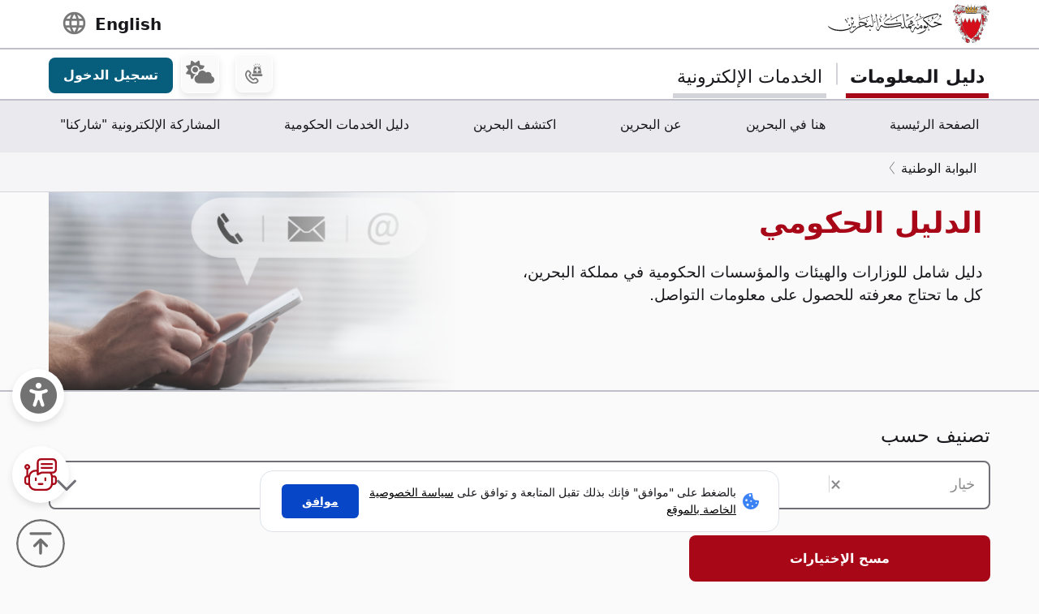

--- FILE ---
content_type: text/html; charset=UTF-8
request_url: https://www.bahrain.bh/wps/portal/ar/BNP/GSX-UI-AllEntities/!ut/p/z0/TY7LCsIwEAB_JZees_ER6tEHVIWCChXNRbZt1NV206ax6N_7OHkcGIaRRh6kYezpgoEcY_Xho9EntRrDMp4DTDINoJNMKbXOAOKBXEvzL2wWowFs95OdnqUK0mT4LdCtbc1UmsJxsM8gDzk3J_QRvNzDi4rOVhCLHK8eiSMIHrlrnA-_CYFcitr1trYcIvC2wmBLEVxDRRdB6aknvnwqheXOyuZujm9UWStP/?st=&uri=nm%3Aoid%3AZ6_1I50H8C009U6006GU111JU0082
body_size: 185020
content:
<!DOCTYPE html>
<html lang="ar" dir="rtl">
<head>
<meta charset="UTF-8">
<meta name="viewport" content="width=device-width, initial-scale=1, maximum-scale=1, minimum-scale=1">
<meta http-equiv="X-UA-Compatible" content="IE=Edge">
<!-- rel=dynamic-content indicates an element that is replaced with the contents produced by the specified href. 
	 dyn-cs:* URIs are resolved using the values within the 'wp_dynamicContentSpots_85' theme module. -->
<script type="text/javascript" src="/wps/ruxitagentjs_ICA7NQVfhqrux_10325251103172537.js" data-dtconfig="app=3a78b6863fdf1c57|owasp=1|featureHash=ICA7NQVfhqrux|msl=153600|srsr=10000|rdnt=1|uxrgce=1|cuc=iwcjtkof|srms=2,1,0,0%2Ftextarea%2Cinput%2Cselect%2Coption;0%2Fdatalist;0%2Fform%20button;0%2F%5Bdata-dtrum-input%5D;0%2F.data-dtrum-input;1%2F%5Edata%28%28%5C-.%2B%24%29%7C%24%29|mel=100000|expw=1|dpvc=1|md=mdcc1=abody ^rb div.content-wrapper ^rb div.row-fluid.header-info-bar.mar-btm-15 ^rb div.container ^rb div.span7 ^rb div ^rb span|lastModification=1762380523646|postfix=iwcjtkof|tp=500,50,0|srbbv=2|agentUri=/wps/ruxitagentjs_ICA7NQVfhqrux_10325251103172537.js|reportUrl=/wps/rb_bf79215pgp|rid=RID_1813724377|rpid=-776980038|domain=bahrain.bh"></script><link rel="stylesheet" href="/wps/contenthandler/ar/!ut/p/digest!2xNj0CDmT2rVLkYRBdy1rg/sp/mashup:ra:collection?soffset=0&amp;eoffset=19&amp;themeID=ZJ_4GDIHH422HV2D06S6PVMIM0035&amp;locale=ar&amp;locale=en&amp;mime-type=text%2Fcss&amp;lm=1681210391826&amp;entry=wp_toolbar_common__0.0%3Ahead_css&amp;entry=wp_dialog_css__0.0%3Ahead_css&amp;entry=wp_toolbar_logo__0.0%3Ahead_css&amp;entry=wp_theme_portal_edit_85__0.0%3Ahead_css&amp;entry=wp_theme_portal_85__0.0%3Ahead_css&amp;entry=wp_portlet_css__0.0%3Ahead_css&amp;entry=wp_toolbar_common_actionbar__0.0%3Ahead_css&amp;entry=wp_simple_contextmenu_css__0.0%3Ahead_css&amp;entry=wp_toolbar_actionbar__0.0%3Ahead_css&amp;entry=wp_ic4_wai_resources__0.0%3Ahead_css&amp;entry=wp_toolbar_sitepreview__0.0%3Ahead_css&amp;entry=wp_toolbar_moremenu__0.0%3Ahead_css&amp;entry=wp_status_bar__0.0%3Ahead_css&amp;entry=wp_toolbar_projectmenu__0.0%3Ahead_css&amp;entry=wp_analytics_aggregator__0.0%3Ahead_css&amp;entry=wp_oob_sample_styles__0.0%3Ahead_css" type="text/css"/><link rel="alternate" id="head_css_deferred" href="/wps/contenthandler/ar/!ut/p/digest!2xNj0CDmT2rVLkYRBdy1rg/sp/mashup:ra:collection?soffset=0&amp;eoffset=8&amp;themeID=ZJ_4GDIHH422HV2D06S6PVMIM0035&amp;locale=ar&amp;locale=en&amp;mime-type=text%2Fcss&amp;lm=1681210193796&amp;entry=wp_contextmenu_css__0.0%3Ahead_css&amp;entry=wp_federated_documents_picker__0.0%3Ahead_css&amp;entry=wp_analytics_tags__0.0%3Ahead_css&amp;entry=wp_dnd_css__0.0%3Ahead_css&amp;entry=wcm_inplaceEdit__0.0%3Ahead_css&amp;entry=wp_content_targeting_cam__0.0%3Ahead_css&amp;deferred=true"/><script type="text/javascript">var djConfig={"baseUrl":"/wps/portal_dojo/v1.9/dojo/","locale":"ar","isDebug":false,"debugAtAllCosts":false,"parseOnLoad":false,"afterOnLoad":false,"has":{"dojo-bidi":true},"modulePaths":{"com":"/wps/themeModules/js/com","ibm":"/wps/themeModules/js/ibm","pagebuilder":"/wps/themeModules/modules/pagebuilder/js","portalclient":"/wps/themeModules/modules/portalclient/js","asa":"/wps/themeModules/modules/asa/js","contentmapping":"/wps/themeModules/modules/contentmapping/js","federation":"/wps/themeModules/modules/federation/js"}};djConfig.locale=djConfig.locale.replace(/_/g, "-").replace(/iw/, "he").toLowerCase();(function(){if (typeof(wpModules) == 'undefined') wpModules = {}; if (typeof(wpModules.state) == 'undefined') wpModules.state = {}; if (typeof(wpModules.state.page) == 'undefined') wpModules.state.page = {};wpModules.state.page._initial=[{"nsuri":"https://www.ibm.com/xmlns/prod/websphere/portal/publicparams","name":"selection","value":["Z6_1I50H8C009U6006GU111JU0082"]},{"nsuri":"https://www.ibm.com/xmlns/prod/websphere/portal/publicparams","name":"parameters","value":["st"]},{"nsuri":"https://www.ibm.com/xmlns/prod/websphere/portal/publicparams","name":"labelMappings","value":["Z6_1I50H8C001TU00QVIAROFD1041","Z6_1I50H8C009U6006GU111JU0082","Z6_000000000000000000000000A0","Z6_1I50H8C009U6006GU111JU0082","Z6_1I50H8C009U6006GU111JU0082","Z6_000000000000000000000000A0"]},{"nsuri":"https://www.ibm.com/xmlns/prod/websphere/portal/publicparams","name":"expansions","value":["Z6_000000000000000000000000A0","Z6_1I50H8C001TU00QVIAROFD1041"]},{"nsuri":"https://www.ibm.com/xmlns/prod/websphere/portal/publicparams","name":"locale","value":["ar"]}];wpModules.state.page.selectionPath=['Z6_000000000000000000000000A0','Z6_1I50H8C001TU00QVIAROFD1041','Z6_1I50H8C009U6006GU111JU0082'];wpModules.state.page.supportsEditMode=true;wpModules.state.page.supportsToolbar=true;wpModules.state.page.path='/wps/portal/ar';wpModules.state.page.protectedPath='/wps/myportal/ar';wpModules.state.page.publicPath='/wps/portal/ar';})();</script><script type="text/javascript" src="/wps/contenthandler/ar/!ut/p/digest!2xNj0CDmT2rVLkYRBdy1rg/mashup/ra:collection?themeID=ZJ_4GDIHH422HV2D06S6PVMIM0035&amp;locale=ar&amp;locale=en&amp;mime-type=text%2Fjavascript&amp;lm=1681210125266&amp;entry=wp_client_main__0.0%3Ahead_js&amp;entry=wp_client_ext__0.0%3Ahead_js&amp;entry=wp_client_logging__0.0%3Ahead_js&amp;entry=wp_client_tracing__0.0%3Ahead_js&amp;entry=wp_modules__0.0%3Ahead_js&amp;entry=wp_photon_dom__0.0%3Ahead_js&amp;entry=wp_toolbar_common__0.0%3Ahead_js&amp;entry=wp_dialog_util__0.0%3Ahead_js&amp;entry=wp_dialog_draggable__0.0%3Ahead_js&amp;entry=wp_dialog_main__0.0%3Ahead_js&amp;entry=wp_a11y__0.0%3Ahead_js&amp;entry=wp_state_page__0.0%3Ahead_js&amp;entry=wp_theme_portal_85__0.0%3Ahead_js&amp;entry=wp_theme_utils__0.0%3Ahead_js&amp;entry=wp_toolbar_viewframe_validator__0.0%3Ahead_js&amp;entry=wp_analytics_aggregator__0.0%3Ahead_js"></script><link rel="alternate" id="head_js_deferred" href="/wps/contenthandler/ar/!ut/p/digest!a9u35S-GsJR__LxzULIWAA/mashup/ra:collection?themeID=ZJ_4GDIHH422HV2D06S6PVMIM0035&amp;locale=ar&amp;locale=en&amp;mime-type=text%2Fjavascript&amp;lm=1662630416000&amp;entry=dojo_19__0.0%3Ahead_js&amp;entry=dojo_app_19__0.0%3Ahead_js&amp;entry=dojo_fx_19__0.0%3Ahead_js&amp;entry=dojo_dom_19__0.0%3Ahead_js&amp;entry=dojo_dnd_basic_19__0.0%3Ahead_js&amp;entry=dojo_data_19__0.0%3Ahead_js&amp;entry=dojo_selector_lite_19__0.0%3Ahead_js&amp;entry=dijit_19__0.0%3Ahead_js&amp;entry=dojo_dnd_ext_19__0.0%3Ahead_js&amp;entry=dijit_layout_basic_19__0.0%3Ahead_js&amp;entry=dojox_layout_basic_19__0.0%3Ahead_js&amp;entry=dijit_menu_19__0.0%3Ahead_js&amp;entry=dojo_fmt_19__0.0%3Ahead_js&amp;entry=dijit_tree_19__0.0%3Ahead_js&amp;entry=wp_dnd_namespace__0.0%3Ahead_js&amp;entry=wp_dnd_source__0.0%3Ahead_js&amp;entry=dijit_layout_ext_19__0.0%3Ahead_js&amp;entry=dijit_form_19__0.0%3Ahead_js&amp;entry=wp_client_selector__0.0%3Ahead_js&amp;entry=wp_client_dnd__0.0%3Ahead_js&amp;entry=wp_contextmenu_js__0.0%3Ahead_js&amp;entry=wp_dnd_target__0.0%3Ahead_js&amp;entry=wp_dnd_util__0.0%3Ahead_js&amp;entry=wcm_inplaceEdit__0.0%3Ahead_js&amp;deferred=true"/><link id="vDYPuWfrwSB" rel="alternate" href="https://www.bahrain.bh/wps/portal/ar/BNP/GSX-UI-AllEntities/!ut/p/z0/[base64]/"><script type="text/javascript">(function() {
	var element = document.getElementById("vDYPuWfrwSB");
	if (element) {
		wpModules.theme.WindowUtils.baseURL.resolve(element.href);
	}
}());</script><style id="layout-wstate-styles"></style><!-- update check by baha and yahya --><base href="https://www.bahrain.bh/wps/portal/ar/BNP/GSX-UI-AllEntities/!ut/p/z0/[base64]/">
<title>الدليل الحكومي</title>


<link id="com.ibm.lotus.NavStateUrl" rel="alternate" href="/wps/portal/ar/BNP/GSX-UI-AllEntities/!ut/p/z0/[base64]/" />


<link href="/wps/contenthandler/ar/!ut/p/digest!VjBueQcDg9ZtERuc1v4-zw/dav/fs-type1/themes/BahrainGovPortalThemeDX95/assets/images/bahrain.ico" rel="shortcut icon" type="image/x-icon" />


<link rel="stylesheet" type="text/css" href="/wps/contenthandler/ar/!ut/p/digest!VjBueQcDg9ZtERuc1v4-zw/dav/fs-type1/themes/BahrainGovPortalThemeDX95/assets/css/bundle.css?v=1762491379843"  media="screen,print"/>
<!-- Font Awesome 5 -->
<link  href="/wps/contenthandler/ar/!ut/p/digest!VjBueQcDg9ZtERuc1v4-zw/dav/fs-type1/themes/BahrainGovPortalThemeDX95/assets/fonts/font-awesome/css/all.css" rel="stylesheet" type="text/css" media="screen,print" />

<!-- Font Awesome 4 -->
<link  href="/wps/contenthandler/ar/!ut/p/digest!VjBueQcDg9ZtERuc1v4-zw/dav/fs-type1/themes/BahrainGovPortalThemeDX95/assets/fonts/font-awesome/css/font-awesome.css" rel="stylesheet" type="text/css" media="screen,print" />

<link  href="https://fonts.googleapis.com/css?family=PT+Sans:400,700" rel="stylesheet" type="text/css" media="screen,print"/>
<link rel="stylesheet" href="https://fonts.googleapis.com/icon?family=Material+Icons">
<link  href="/wps/contenthandler/ar/!ut/p/digest!VjBueQcDg9ZtERuc1v4-zw/dav/fs-type1/themes/BahrainGovPortalThemeDX95/assets/fonts/custom-font-icons/css/custom-icons.css" rel="stylesheet" type="text/css" media="screen,print" />
<!-- for new icons in header -->
<link  href="about:blank" rel="stylesheet" type="text/css" media="screen,print" />


 <script src="https://cdnjs.cloudflare.com/ajax/libs/jquery/3.7.1/jquery.min.js" integrity="sha512-v2CJ7UaYy4JwqLDIrZUI/4hqeoQieOmAZNXBeQyjo21dadnwR+8ZaIJVT8EE2iyI61OV8e6M8PP2/4hpQINQ/g==" crossorigin="anonymous" referrerpolicy="no-referrer"></script>
<!-- Added by Ashfaq for Favorite Service --><!-- <script src="/wps/contenthandler/ar/!ut/p/digest!VjBueQcDg9ZtERuc1v4-zw/dav/fs-type1/themes/BahrainGovPortalThemeDX95/assets/js/fav-service.js"></script> -->


<link rel="stylesheet" type="text/css" href="/wps/contenthandler/ar/!ut/p/digest!VjBueQcDg9ZtERuc1v4-zw/dav/fs-type1/themes/BahrainGovPortalThemeDX95/assets/css/bundle_extension.css?v=1762491379843" />

<!-- Accept Cookies -->
    <link  href="/wps/contenthandler/ar/!ut/p/digest!VjBueQcDg9ZtERuc1v4-zw/dav/fs-type1/themes/BahrainGovPortalThemeDX95/assets/css/law-popup_ar.css" rel="stylesheet" type="text/css" />
<!-- END - Accept Cookies --><!-- maps -->
<script src="https://maps.googleapis.com/maps/api/js?key=AIzaSyDR09JMkFLq7CfkUASF_syEo3VP5gnHb6M&amp;libraries=places"></script>
<!-- flatpickr -->
<link rel="stylesheet" href="https://cdn.jsdelivr.net/npm/flatpickr/dist/flatpickr.min.css">
<script src="https://cdn.jsdelivr.net/npm/flatpickr"></script>
<script src="https://cdn.jsdelivr.net/npm/flatpickr/dist/l10n/ar.js"></script>
<script>
/* Dark Mode Preservance */
var root = document.documentElement; /*the html tag */
var $darkLevelSwitch = $('.js-dark-level'); /*the dark mode switch icon*/
//var $body = $('body'); /*the page body tag*/

function darkModeON() {
	console.log('darkModeON FUNCTION');
	var $body = $('body'); /*the page body tag*/
    $body.addClass('dark-level').removeClass('high-contrast');
    root.style.setProperty('--bs-btn-color', '#FFFFFF');
    root.style.setProperty('--bs-interactive-blue', '#0797FE');
    root.style.setProperty('--bs-official-red', '#ED5A67');
    root.style.setProperty('--bs-red-light', '#5C3B3A');
    root.style.setProperty('--bs-error-red', '#FF8985');
    root.style.setProperty('--bs-error-red-bg', '#5C3B3A');
    root.style.setProperty('--bs-success-green', '#47B797');
    root.style.setProperty('--bs-success-green-bg', '#2B5247');
    root.style.setProperty('--bs-warning-yellow', '#E79747');
    root.style.setProperty('--bs-warning-yellow-bg', '#64482B');
    root.style.setProperty('--bs-info-blue-bg', '#163F5C');
    root.style.setProperty('--bs-info-blue-light-bg', '#163F5C');
    root.style.setProperty('--bs-text-black', '#fff');
    root.style.setProperty('--bs-text-grey', '#E0E0E0');
    root.style.setProperty('--bs-text-white', '#121212');
    root.style.setProperty('--bs-LV01-grey', '#121212');
    root.style.setProperty('--bs-LV02-grey', '#1D1D1D');
    root.style.setProperty('--bs-LV03-grey', '#212121');
    root.style.setProperty('--bs-LV04-grey', '#242424');
    root.style.setProperty('--bs-LV05-grey', '#262626');
    root.style.setProperty('--bs-LV06-grey', '#2C2C2C');
    root.style.setProperty('--bs-LV07-grey', '#2D2D2D');
    root.style.setProperty('--bs-LV08-grey', '#8A8A8A');
    root.style.setProperty('--bs-LV09-grey', '#8A8A8A');
    root.style.setProperty('--bs-dark-border', '#8A8A8A');
    root.style.setProperty('--bs-medium-border', '#4E4E4E');
    root.style.setProperty('--bs-light-border', '#D3D3DA');
    root.style.setProperty('--bs-link-color', '#A1BEFC');
    root.style.setProperty('--bs-link-hover-color', '#7EA6FC');
    root.style.setProperty('--bs-banner-bg-color', '#ffffff');
    root.style.setProperty('--btn--venice-blue', '#1FB8EF');
    root.style.setProperty('--main-background-color', '#121212');
    root.style.setProperty('--main-select-border-color', '#f8f9fa');
    root.style.setProperty('--main-selectected-background-color', '#707077');
    root.style.setProperty('--bs-card-bg', 'transparent');
}

function darkModeOFF() {
    console.log('darkModeOFF FUNCTION');
    var $body = $('body'); /*the page body tag*/
    $body.removeClass('dark-level high-contrast');
    root.style.setProperty('--bs-btn-color', '#212529');
    root.style.setProperty('--bs-interactive-blue', '#0747C7');
    root.style.setProperty('--bs-official-red', '#A70717');
    root.style.setProperty('--bs-red-light', '#F6EDEE');
    root.style.setProperty('--bs-error-red', '#A70000');
    root.style.setProperty('--bs-error-red-bg', '#FEF0F0');
    root.style.setProperty('--bs-success-green', '#078757');
    root.style.setProperty('--bs-success-green-bg', '#E7F7E7');
    root.style.setProperty('--bs-warning-yellow', '#C76707');
    root.style.setProperty('--bs-warning-yellow-bg', '#FCF1E7');
    root.style.setProperty('--bs-info-blue-bg', '#E5ECF9');
    root.style.setProperty('--bs-info-blue-light-bg', '#D5E0F6');
    root.style.setProperty('--bs-text-black', '#17171C');
    root.style.setProperty('--bs-text-grey', '#4B4B57');
    root.style.setProperty('--bs-text-white', '#fff');
    root.style.setProperty('--bs-LV01-grey', '#FAFAFA');
    root.style.setProperty('--bs-LV02-grey', '#F5F5F7');
    root.style.setProperty('--bs-LV03-grey', '#EAEAEE');
    root.style.setProperty('--bs-LV04-grey', '#E1E1E7');
    root.style.setProperty('--bs-LV05-grey', '#C0C0CA');
    root.style.setProperty('--bs-LV06-grey', '#AAAAB7');
    root.style.setProperty('--bs-LV07-grey', '#66676E');
    root.style.setProperty('--bs-LV08-grey', '#707070');
    root.style.setProperty('--bs-LV09-grey', '#495057');
    root.style.setProperty('--bs-dark-border', '#707077');
    root.style.setProperty('--bs-medium-border', '#AAAAB7');
    root.style.setProperty('--bs-light-border', '#D3D3DA');
    
    root.style.setProperty('--bs-link-color', '#0747C7');
    root.style.setProperty('--bs-link-hover-color', '#062C7A');
    root.style.setProperty('--bs-banner-bg-color', '#000000');
    root.style.setProperty('--btn--venice-blue', '#075D7C');
    root.style.setProperty('--main-background-color', '#f8f9fa');
    root.style.setProperty('--main-select-border-color', '#707077');
    root.style.setProperty('--main-selectected-background-color', '#707077');
    root.style.setProperty('--bs-card-bg', '#fff');
    
}

$( document ).ready(function() {
  //Dark Mode Settings
    if(getCookie("darkModeCookie")!=null){
    
      console.log('Dark Cookie Exists');
      /*call darkModeON()*/
      darkModeON();
    }
    else{
      console.log('No Dark Cookie');
      darkModeOFF();
    } 
    
   /*Text Settings*/ 
   
   //Default setting
    if(getCookie("defaultTextCookie")!=null){
    
      console.log('default Text Cookie');
      $('#flexRadioDefault1').trigger('click');
      /*call darkModeON()*/
      //darkModeON();
    }
    //Dyslexia setting
    else if(getCookie("dyslexiaTextCookie")!=null){
      console.log('dyslexia Text Cookie');
      $('#flexRadioDefault2').trigger('click');
      
      //darkModeOFF();
    }
    //Dyslexia Alt setting
    else if(getCookie("dyslexiaAltCookie")!=null){
      console.log('dyslexia Alt Cookie');
      $('#flexRadioDefault3').trigger('click');
      
      //darkModeOFF();
    }
    //High Contrast setting
    else if(getCookie("highContrastCookie")!=null){
      console.log('high Contrast Cookie');
      $('#flexRadioDefault4').trigger('click');
      
      //darkModeOFF();
    }

});
    
/*1. Check if the dark mode cookie exists*/
    /*get the cookie by its name getCookie("darkModeCookie");*/
    
/*2. If getCookie() returned !null, then {
	    This means the cookie exists and that we are in Dark Mode
        so we have to make sure to
        a. Add the "darkLevel" class to the body tag
        b. Add all the CSS color variables with their values of the dark mode. 
      }
      else {
        this means the cookie doesn't exist and the we are in Light Mode
        So we have to make sure to

      }
			
			
		*/
</script>

 <script>
 function setFontSize(theSize) {
 	var myFontSize = theSize; 
}
 
 $(document).ready(function() {
    /* Text Size Increase and Decrease Settings */
    
    //1. Check if fontSize cookie exists
    var $html = $('html');
    
    if(getCookie("fontSizeCookie")!=null){
    	 console.log("FONT SIZE Stored in Cookie is : " + getCookie("fontSizeCookie"));
         $('html').css('font-size', getCookie("fontSizeCookie"));
    }
    
    //var $fontSize = parseInt($html.css('font-size'));
    
    
    //$('html').css('font-size', )
    
    
   });
 </script>
 
 <!-- Read Speaker JS -->

<script>
  window.rsConf = {
    cb: {
      audio: {
        ended: function () {
          ReadSpeaker.ui && ReadSpeaker.ui.destroyActivePlayer();
        },
      },
    },
  };
</script>

<!--  Matomo Web Analytics -->
	
<script src="https://cdn-me.readspeaker.com/script/5668/webReader/webReader.js?pids=wr" type="text/javascript" id="rs_req_Init" async defer></script>
	
<!-- END - Read Speaker JS --><!-- Font Awesome - External link -->
<link rel="stylesheet" href="https://use.fontawesome.com/releases/v6.4.2/css/all.css?v=7857324" media="screen,print">
<!-- END - Font Awesome - External link --><!-- rendering is delegated to the specified href for each locale -->
</head>
<body id="content" class="body-gray theme-red">
	<style>
		.wpthemeInner {width:95%;}
		.wpthemeSecondaryNav {width:95%;}
	</style>
<!-- IBM Portal Default Header Aread -->	
	<div class="wpthemeFrame" style="border-bottom: 10px solid black; display:none;">

		<!-- IBM Header -->
		<header role="banner" tabindex="-1" aria-label="Main header">

			<!-- site toolbar -->
			
<div id="wpToolbarActionBarBackground" class="wpToolbarActionBar wpToolbarCommon">
    
	<div class="wpToolbarLoginContainer">
	<div id="wpToolbarLogin" class="wpToolbarLogin">
		
		<div><a href='/wps/myportal/ar/BNP/GSX-UI-AllEntities/!ut/p/z0/[base64]/' >تسجيل الدخول لاستخدام امكانيات التأليف</a></div>
		
	</div>
</div>

    <ul class="wpToolbarRight">
        
        <li class="wpToolbarActionArea contextMenus">
            
<input type="hidden" id="wpPageIsPractitioner" value="false">
<div class="wpToolbarMenu wpToolbarSites wpToolbarToggleLink">
    <a id="wpToolbarSitesNavMenu" class="wpthemeMenuFocus" onkeydown="return !wpModules.theme.ActionBar.openSitesMenu(this, event);" onclick="return !wpModules.theme.ActionBar.openSitesMenu(this, event);" role="button" aria-pressed="false" aria-haspopup="true" aria-label="قائمة الموقع" href="#">
        
                <svg class="wpToolbarActionBarSVG wpToolbarActionBarSVGFontSize" focusable="false" viewBox="0 0 32 32" aria-hidden="true" role="presentation" data-mui-test="wikisIcon"><path d="M16 2a14 14 0 1 0 14 14A14 14 0 0 0 16 2zm12 13h-6a24.26 24.26 0 0 0-2.79-10.55A12 12 0 0 1 28 15zM16 28a5 5 0 0 1-.67 0A21.85 21.85 0 0 1 12 17h8a21.85 21.85 0 0 1-3.3 11 5 5 0 0 1-.7 0zm-4-13a21.85 21.85 0 0 1 3.3-11 6 6 0 0 1 1.34 0A21.85 21.85 0 0 1 20 15zm.76-10.55A24.26 24.26 0 0 0 10 15H4a12 12 0 0 1 8.79-10.55zM4.05 17h6a24.26 24.26 0 0 0 2.75 10.55A12 12 0 0 1 4.05 17zm15.16 10.55A24.26 24.26 0 0 0 22 17h6a12 12 0 0 1-8.79 10.55z"></path></svg>
                <svg class="wpToolbarActionBarSVG wpToolbarActionBarSVGCaret wpToolbarActionBarSVGFontSize" focusable="false" viewBox="0 0 32 32" aria-hidden="true" role="presentation" data-mui-test="caret--downIcon"><path d="M23 12l-7 8-7-8h14z"></path></svg>
                
        <span class="tooltipContextMenu tooltipRight">فتح قائمة الموقع</span>                
        <span class="wpToolbarImagesOff wpToolbarAltText">المواقع</span>
    </a>
</div>

        </li>
        
        <li class="wpToolbarActionArea logo">
            <div class="wpToolbarLogo"><a target="_blank" class="wpthemeMenuFocus" href="https://www.hcltech.com"><img class="wpToolbarCommonImages wpToolbarCommonImages-HCLLogo" alt="المقر الأساسي لشركة HCL Technologies" src="[data-uri]"><span class="wpLogoTooltip tooltipRight">المقر الأساسي لشركة HCL Technologies</span></a></div>
        </li>
        
    </ul>
    <div style="clear:both"></div>
</div>
<!-- header -->
			<div class="wpthemeHeader">
				<div class="wpthemeInner">
					<div class="wpthemeLogo wpthemeLeft">
						<span class="wpthemeAltText">HCL Digital Experience</span>
					</div>
					
					<!-- renders the top navigation -->
					</div>
			</div><!-- end header -->
			
			<!-- main banner-->
			<div class="wpthemeBanner">
				<div class="wpthemeBannerInner">
					<div class="wpthemeInner">
						
<ul class="wpthemeCommonActions wpthemeLeft">

    
    <li>
        <span class="wpthemeBranding">
            <a class="wpthemeBrandingLink" href="?uri=nm:oid:Z6_1I50H8C001TU00QVIAROFD1041&amp;st=">
                <img src="[data-uri]" alt="شعار Digital Experience">
            </a>
            
            <span class="wpthemeAltText">شعار Digital Experience</span>
        </span>
    </li>

</ul>
<ul class="wpthemeCommonActions wpthemeRight">


        <li class="wpthemeLast" id="wpthemeLogin">
            <a href="/wps/myportal/ar/BNP/GSX-UI-AllEntities/!ut/p/z0/[base64]/" >بدء الاتصال</a>
        </li>
    

</ul><div class="wpthemeClear"></div>
					</div>
				</div>
			</div><!--end main banner-->
			
			<!--Primary nav banner-->
			<div class="wpthemeBanner wpthemeBannerPrimaryNavigation">
				<div class="wpthemeBannerInner">
					<div class="wpthemeInner">
						
    <div class="wpthemeNavContainer1">
        <nav class="wpthemePrimaryNav wpthemeLeft" aria-label="Portal Application" role="navigation" tabindex="-1">
            <ul class="wpthemeNavList">

                
                    <li class="wpthemeNavListItem wpthemeLeft">

                        
                        <a href="?uri=nm:oid:Z6_1I50H8C009UUF068GF4468R757&amp;st=" class="wpthemeLeft  ">

                            
                            <span lang="ar" dir="RTL">الصفحة الرئيسية</span>
                        </a>

                        

                    </li>

                
                    <li class="wpthemeNavListItem wpthemeLeft">

                        
                        <a href="?uri=nm:oid:Z6_1I50H8C00PD420QV9R6BM10004&amp;st=" class="wpthemeLeft  ">

                            
                            <span lang="ar" dir="RTL">هنا في البحرين</span>
                        </a>

                        

                    </li>

                
                    <li class="wpthemeNavListItem wpthemeLeft">

                        
                        <a href="?uri=nm:oid:Z6_1I50H8C001TU00QVIAROFD10K0&amp;st=" class="wpthemeLeft  ">

                            
                            <span lang="ar" dir="RTL">عن البحرين</span>
                        </a>

                        

                    </li>

                
                    <li class="wpthemeNavListItem wpthemeLeft">

                        
                        <a href="?uri=nm:oid:Z6_1I50H8C00HLS506MNSB1UG1HI6&amp;st=" class="wpthemeLeft  ">

                            
                            <span lang="ar" dir="RTL">اكتشف البحرين</span>
                        </a>

                        

                    </li>

                
                    <li class="wpthemeNavListItem wpthemeLeft">

                        
                        <a href="?uri=nm:oid:Z6_1I50H8C009UUF068GF44687A67&amp;st=" class="wpthemeLeft  ">

                            
                            <span lang="ar" dir="RTL">دليل الخدمات الحكومية</span>
                        </a>

                        

                    </li>

                
                    <li class="wpthemeNavListItem wpthemeLeft">

                        
                        <a href="?uri=nm:oid:Z6_4GDIHH4221DP6065B939430085&amp;st=" class="wpthemeLeft  ">

                            
                            <span lang="ar" dir="RTL">المشاركة الإلكترونية &#034;شاركنا&#034;</span>
                        </a>

                        

                    </li>

                
                    <li class="wpthemeNavListItem wpthemeLeft">

                        
                        <a href="?uri=nm:oid:Z6_1I50H8C00PD420QV9R6BM10005&amp;st=" class="wpthemeLeft  ">

                            
                            <span lang="ar" dir="RTL">المشاركة الإلكترونية</span>
                        </a>

                        

                    </li>

                
                    <li class="wpthemeNavListItem wpthemeLeft wpthemeSelected">

                        
                        <a href="?uri=nm:oid:Z6_1I50H8C009U6006GU111JU0082&amp;st=" class="wpthemeLeft  ">

                            
                            <span lang="ar" dir="RTL">الدليل الحكومي<span class="wpthemeAccess"></span></span>
                        </a>

                        

                    </li>

                
                    <li class="wpthemeNavListItem wpthemeLeft">

                        
                        <a href="?uri=nm:oid:Z6_1I50H8C00H354062ELMDH53S63&amp;st=" class="wpthemeLeft  ">

                            
                            <span lang="ar" dir="RTL">دليل خدمة العملاء</span>
                        </a>

                        

                    </li>

                
                    <li class="wpthemeNavListItem wpthemeLeft">

                        
                        <a href="?uri=nm:oid:Z6_1I50H8C009T960622A42SG30O0&amp;st=" class="wpthemeLeft  ">

                            
                            <span lang="ar" dir="RTL">خريطة الموقع</span>
                        </a>

                        

                    </li>

                
                    <li class="wpthemeNavListItem wpthemeLeft">

                        
                        <a href="?uri=nm:oid:Z6_1I50H8C00PU2506A1M1QOD1026&amp;st=" class="wpthemeLeft  ">

                            
                            <span lang="ar" dir="RTL">شروط الاستخدام</span>
                        </a>

                        

                    </li>

                
                    <li class="wpthemeNavListItem wpthemeLeft">

                        
                        <a href="?uri=nm:oid:Z6_1I50H8C00PQD20621CNUF81CO4&amp;st=" class="wpthemeLeft  ">

                            
                            <span lang="ar" dir="RTL">حول ميزة البطاقات المحفوظة</span>
                        </a>

                        

                    </li>

                
                    <li class="wpthemeNavListItem wpthemeLeft">

                        
                        <a href="?uri=nm:oid:Z6_1I50H8C00HQU8062LJO62B3OE1&amp;st=" class="wpthemeLeft  ">

                            
                            <span lang="ar" dir="RTL">دليل أرقام الخط الساخن للطوارئ</span>
                        </a>

                        

                    </li>

                
                    <li class="wpthemeNavListItem wpthemeLeft">

                        
                        <a href="?uri=nm:oid:Z6_1I50H8C0095KC06IS4N5JT1820&amp;st=" class="wpthemeLeft  ">

                            
                            <span lang="ar" dir="RTL">دليل المستخدم</span>
                        </a>

                        

                    </li>

                
                    <li class="wpthemeNavListItem wpthemeLeft">

                        
                        <a href="?uri=nm:oid:Z6_1I50H8C0096MA06290I6LG1000&amp;st=" class="wpthemeLeft  ">

                            
                            <span lang="en" dir="ltr">Test Search</span>
                        </a>

                        

                    </li>

                
                    <li class="wpthemeNavListItem wpthemeLeft">

                        
                        <a href="?uri=nm:oid:Z6_1I50H8C00PCP60651FIQR51R53&amp;st=" class="wpthemeLeft  ">

                            
                            <span lang="ar" dir="RTL">عن مدفوعات البحرين</span>
                        </a>

                        

                    </li>

                
                    <li class="wpthemeNavListItem wpthemeLeft">

                        
                        <a href="?uri=nm:oid:Z6_318EGJK019IT206ABKAKVQ2000&amp;st=" class="wpthemeLeft  ">

                            
                            <span lang="en" dir="ltr">OIDCUserDetailsPrinter</span>
                        </a>

                        

                    </li>

                
                    <li class="wpthemeNavListItem wpthemeLeft">

                        
                        <a href="?uri=nm:oid:Z6_318EGJK01P6S406P9KJKMU20O7&amp;st=" class="wpthemeLeft  ">

                            
                            <span lang="en" dir="ltr">Error Page</span>
                        </a>

                        

                    </li>

                
                    <li class="wpthemeNavListItem wpthemeLeft">

                        
                        <a href="?uri=nm:oid:Z6_1I50H8C00PK6106QARA4P01085&amp;st=" class="wpthemeLeft  ">

                            
                            <span lang="en" dir="ltr">Test Ads Home</span>
                        </a>

                        

                    </li>

                
                    <li class="wpthemeNavListItem wpthemeLeft">

                        
                        <a href="?uri=nm:oid:Z6_318EGJK01940A06P41T7UC2003&amp;st=" class="wpthemeLeft  ">

                            
                            <span lang="ar" dir="RTL">تقويم البحرين</span>
                        </a>

                        

                    </li>

                
                    <li class="wpthemeNavListItem wpthemeLeft">

                        
                        <a href="?uri=nm:oid:Z6_318EGJK01PUR306LSH6SVE2K90&amp;st=" class="wpthemeLeft  ">

                            
                            <span lang="ar" dir="RTL">أخبار البحرين</span>
                        </a>

                        

                    </li>

                

            </ul>
        </nav>
        <div class="wpthemeClear"></div>
    </div>

<div class="wpthemeClear"></div>
					</div>
				</div>
			</div><!--end primary nav banner-->
			
			<div class="wpthemeSecondaryBanner">
				
    <div class="wpthemeNavContainer1">
        <nav class="wpthemeSecondaryNav" aria-label="Application" role="navigation" tabindex="-1">
            <ul class="wpthemeNavList">

                
                    <li class="wpthemeNavListItem wpthemeLeft">

                        
                        <a href="?uri=nm:oid:Z6_1I50H8C009U6006GU111JU00O0&amp;st=" class="wpthemeLeft  ">

                            
                            <span lang="ar" dir="RTL">معلومات الاتصال للجهة</span>
                        </a>

                        

                    </li>

                

            </ul>
        </nav>
        <div class="wpthemeClear"></div>
    </div>

<div class="wpthemeClear"></div>
			</div><!--end secondary banner-->
			
		</header><!-- IBM Header - End -->
		
	</div><!-- IBM Portal Default Header Aread -->
	
<!-- Bahrain Portal - Main Wrapper -->	
<div class="wrapper wrapper--padding">	

		<!-- Bahrain Portal - Header Section -->
		
<script type="text/javascript">
   var jsPageName = '';
   var serviceUniqueName ='';
   var serviceOwner = '';
   
   console.log("serviceOwner : " + serviceOwner);
   
</script>
<!--  header    -->
<header class="header header--alt-personalization header--eng js-header">
   <nav class="navbar navbar-light">
      <div class="nav__row">
         <div class="container">
            <div class="nav__inner d-flex align-items-center header-first-row">
            
               <div class="logo header__logo js-logo">
                  
                     <a class="navbar-brand" href="/wps/portal/ar/BNP/HomeNationalPortal">
                     <img src="/wps/contenthandler/ar/!ut/p/digest!VjBueQcDg9ZtERuc1v4-zw/dav/fs-type1/themes/BahrainGovPortalThemeDX95/assets/images/Logo_ar.svg" alt="Bahrain Portal Logo Arabic">
                     <img src="/wps/contenthandler/ar/!ut/p/digest!VjBueQcDg9ZtERuc1v4-zw/dav/fs-type1/themes/BahrainGovPortalThemeDX95/assets/images/Logo_ar_white.svg" alt="Bahrain Portal White Logo Arabic">
                     </a>
                  
               </div>
               <!-- /.logo header__logo -->
				<div class="btn-group btn-group-alt accessabilty-lang" role="group" aria-label="Basic example">
				    
				        <a class="btn lang-switch d-flex flex-row-reverse flex-md-row align-items-center" 
				           title="English" 
				           href='/wps/portal/en/BNP/GSX-UI-AllEntities/!ut/p/z0/[base64]/'>
				            <span>
				                English
				                <i class="material-icons" style="color: #787878; font-size: 33px; padding: 0px 2px; vertical-align: bottom;">&#xe894;</i>
				            </span>
				        </a>
				    
				</div>

            </div>
            <!-- /.nav__inner -->
         </div>
         <!--  /.container  -->
      </div>
      <!-- /.nav__row -->
      <div class="header__content">
         <div class="container">
            <div class="header__icon">
               <img src="/wps/contenthandler/ar/!ut/p/digest!VjBueQcDg9ZtERuc1v4-zw/dav/fs-type1/themes/BahrainGovPortalThemeDX95/assets/images/svg/close.svg" alt="">
            </div>
            <!-- /.header__icon  -->
            <div class="nav__row nav__row--alt d-flex justify-content-between align-items-center">
               <!-- Header button group -->
               <div class="btn-group btn-group-alt weather-btn" role="group" aria-label="Basic example">
                   <a title="Checkout our emergency contact" class="emergency-icon" href="/wps/portal/ar/BNP/DirectoryOfEmergencyHotlineNumbers">
						<img src="/wps/contenthandler/ar/!ut/p/digest!VjBueQcDg9ZtERuc1v4-zw/dav/fs-type1/themes/BahrainGovPortalThemeDX95/assets/images/emergency-cal.svg" alt="emergency contact">
					</a>
					 <!-- Weather button Desktop -->
                  <button type="button" class="btn" data-bs-toggle="modal" data-bs-target="#modal-weather">
   					<span class="fas fa-cloud-sun"></span>
   					<span class="weather-hidden">weather</span>
   				  </button>				
                  <!-- END - Weather button Desktop  --><!-- Web Reader - ORIGINAL    --><!-- Commented Header 
                     
                     	<button type="button" class="btn">
                     	  <div id="readspeaker_button1" class="rs_skip rs_preserve">
                     	    <a class="rsbtn_play" title="استمع لهذا المحتوى" href="https://app-me.readspeaker.com/cgi-bin/rsent?customerid=5668&amp;lang=ar_ar&amp;readclass=main&amp;url="
                     	      onclick='function toggleReader(...args) {
                     			if (typeof ReadSpeaker !== undefined) {
                     				if (ReadSpeaker.ui &amp;&amp; ReadSpeaker.ui.getActivePlayer()) {
                     						ReadSpeaker.ui.destroyActivePlayer()
                     				} else {
                     					readpage(...args);
                     				}
                     			}
                     			return false;
                     		}; return toggleReader(this.href, "xp1")'
                     	      class="rs_href"><img src="/wps/contenthandler/ar/!ut/p/digest!VjBueQcDg9ZtERuc1v4-zw/dav/fs-type1/themes/BahrainGovPortalThemeDX95/assets/images/svg/speaker.svg" alt="Read Speaker Icon"/><small class="hidden-lg" style="color: var(--bs-text-black); font-size: 16px;">استمع لهذا المحتوى</small></a>
                     	  </div>
                     	</button>
                     
                     -->
                  <!-- The hidden readspeaker div -->
                  <div id="xp1" hidden class="rs_preserve rs_skip rs_addtools rs_splitbutton rs_exp"></div>
                  <!-- END - The hidden readspeaker div --><!-- END - Web Reader - ORIGINAL --><!--  Accessibility Icon --><!-- 	
                     <button id="accessbilityIcon" type="button" class="btn" title="Accessibility">
                     <i class="fa fa-universal-access"  style="font-size:36px;  color:#787878;"></i>
                     
                     <small></small>
                     </button>
                     -->
                  <!-- END - Accessibility Icon --><!-- Text Settings 
                     <button type="button" class="btn" data-bs-toggle="modal" data-bs-target="#modal-text" title="إعدادات النص والعرض">
                     	<img src="/wps/contenthandler/ar/!ut/p/digest!VjBueQcDg9ZtERuc1v4-zw/dav/fs-type1/themes/BahrainGovPortalThemeDX95/assets/images/svg/text.svg" alt="">
                     
                     	<small>إعدادات النص</small>
                     </button>-->
                  <!-- END - Text Settings  --><!-- Dark Mode button -->
					<div class="btn d-none btn-colors-switch">
					    <div class="form-check form-switch js-dark-level">
					        <input class="form-check-input" type="checkbox" id="flexSwitchCheckDefault" title="النمط الداكن">
					        
					    </div>
					    <small>النمط الداكن</small>
					    <img src="/wps/contenthandler/ar/!ut/p/digest!VjBueQcDg9ZtERuc1v4-zw/dav/fs-type1/themes/BahrainGovPortalThemeDX95/assets/images/moon.svg" alt="">
					</div>

                  <!-- END - Dark Mode button --><!-- Language Switch button 
                     <button type="button" class="btn">
                     	
                     		<a class="btn d-flex flex-row-reverse flex-md-row align-items-center" title="English" href='/wps/portal/en/BNP/GSX-UI-AllEntities/!ut/p/z0/[base64]/'>
                     			<img src="/wps/contenthandler/ar/!ut/p/digest!VjBueQcDg9ZtERuc1v4-zw/dav/fs-type1/themes/BahrainGovPortalThemeDX95/assets/images/svg/globe.svg" alt="">&nbsp;<span>English</span>
                     		</a>
                     	
                     </button>-->
                  <!-- END - Language Switch button --><!-- Login button -->
                     <div class="header__actions">
                        
                           <a title="استعرض المميزات الجديدة المضافة" class="btn btn--venice-blue" href="/wps/portal/SignIn_ar" >تسجيل الدخول</a>
                        
                     </div>
                     <!-- Login button - End --><!-- Extra Space for responsive on mobile view --> 
                  <div class="hidden-lg" style="margin-bottom: 150px;"></div>
                  <!-- End - Extra Space for responsive on mobile view --><!-- Profile Modal Include --><!-- Personal Dashboard - full view 
                      END - Personal Dashboard -->
                  
               </div>
               <!--  Header button group - End --><!--  Main Navigation Section --><!-- The Main Portal - Navigation Menu -->

<ul class="nav nav-tabs navigation navigation--size1">

<!-- National Portal Menu -->
	<li class="bahaa nav-item dropdown">
		<a class="nav-link dropdown-toggle nav-link--red js-dropdown-trigger show active" aria-current="page" href="#" id="dropdownMenuLink" data-bs-toggle="dropdown" aria-expanded="false"> دليل المعلومات
			<img src="/wps/contenthandler/ar/!ut/p/digest!VjBueQcDg9ZtERuc1v4-zw/dav/fs-type1/themes/BahrainGovPortalThemeDX95/assets/images/svg/angle-down.svg" alt="">
		</a>
		

			<ul class="dropdown-menu dropdown-menu--eng dropdown--red show"	aria-labelledby="dropdownMenuLink" style="display: none;">

				
					<li><a class="dropdown-item "
						href='/wps/portal/ar/BNP/HomeNationalPortal/!ut/p/z0/[base64]!/' 
						 title='الصفحة الرئيسية للبوابة الوطنية'> الصفحة الرئيسية
						
					</a></li>
				
				
					<li><a class="dropdown-item "
						href='/wps/portal/ar/BNP/HereInBahrain/!ut/p/z0/[base64]!!/' 
						 title='هنا في البحرين'> هنا في البحرين
						
					</a></li>
				
				
					<li><a class="dropdown-item "
						href='/wps/portal/ar/BNP/BahrainAtAGlance/!ut/p/z0/[base64]/' 
						 title='عن البحرين'> عن البحرين
						
					</a></li>
				
				
					<li><a class="dropdown-item "
						href='/wps/portal/ar/BNP/ExploreBahrain/!ut/p/z0/[base64]!/' 
						 title='اكتشف البحرين'> اكتشف البحرين
						
					</a></li>
				
				
					<li><a class="dropdown-item "
						href='/wps/portal/ar/BNP/ServicesCatalogue/!ut/p/z0/[base64]!/' 
						 title='دليل الخدمات الحكومية'> دليل الخدمات الحكومية
						
					</a></li>
				
				
					<li><a class="dropdown-item "
						href='https://services.bahrain.bh/wps/portal/sharekna/en/Home' 
						 title=''> المشاركة الإلكترونية "شاركنا"
						
					</a></li>
				
				
					<li><a class="dropdown-item "
						href='/wps/portal/ar/BNP/ParticipateWithUs/!ut/p/z0/[base64]!!/' 
						 title='المشاركة الإلكترونية'> المشاركة الإلكترونية
						
					</a></li>
				
				
					<li><a class="dropdown-item  is-active"
						href='/wps/portal/ar/BNP/GSX-UI-AllEntities/!ut/p/z0/[base64]/' 
						 title='الدليل الحكومي
'> الدليل الحكومي
						
					</a></li>
				
				
					<li><a class="dropdown-item "
						href='/wps/portal/ar/BNP/CustomerServiceGuide/!ut/p/z0/[base64]!!/' 
						 title=''> دليل خدمة العملاء
						
					</a></li>
				
				
					<li><a class="dropdown-item "
						href='/wps/portal/ar/BNP/SiteMap/!ut/p/z0/[base64]/' 
						 title=''> خريطة الموقع
						
					</a></li>
				
				
					<li><a class="dropdown-item "
						href='/wps/portal/ar/BNP/TermsConditions/!ut/p/z0/[base64]/' 
						 title=''> شروط الاستخدام
						
					</a></li>
				
				
					<li><a class="dropdown-item "
						href='/wps/portal/ar/BNP/SavedCards/!ut/p/z0/[base64]!!/' 
						 title=''> حول ميزة البطاقات المحفوظة
						
					</a></li>
				
				
					<li><a class="dropdown-item "
						href='/wps/portal/ar/BNP/DirectoryOfEmergencyHotlineNumbers/!ut/p/z0/[base64]!/' 
						 title=''> دليل أرقام الخط الساخن للطوارئ
						
					</a></li>
				
				
					<li><a class="dropdown-item "
						href='/wps/portal/ar/BNP/UsersGuide/!ut/p/z0/[base64]!/' 
						 title=''> دليل المستخدم
						
					</a></li>
				
				
					<li><a class="dropdown-item "
						href='/wps/portal/ar/BNP/TestSearch/!ut/p/z0/[base64]!/' 
						 title=''> Test Search
						
					</a></li>
				
				
					<li><a class="dropdown-item "
						href='/wps/portal/ar/BNP/BahrainPay/!ut/p/z0/[base64]/' 
						 title='عن مدفوعات البحرين'> عن مدفوعات البحرين
						
					</a></li>
				
				
					<li><a class="dropdown-item "
						href='/wps/portal/ar/BNP/OIDCUserDetailsPrinter/!ut/p/z0/[base64]/' 
						 title=''> OIDCUserDetailsPrinter
						
					</a></li>
				
				
					<li><a class="dropdown-item "
						href='/wps/portal/ar/BNP/ErrorPage/!ut/p/z0/[base64]!!/' 
						 title=''> Error Page
						
					</a></li>
				
				
					<li><a class="dropdown-item "
						href='/wps/portal/ar/BNP/TestAdsHome/!ut/p/z0/[base64]/' 
						 title=''> Test Ads Home
						
					</a></li>
				
				
					<li><a class="dropdown-item "
						href='/wps/portal/ar/BNP/BahrainCalendar/!ut/p/z0/[base64]/' 
						 title='تقويم البحرين'> تقويم البحرين
						
					</a></li>
				
				
					<li><a class="dropdown-item "
						href='/wps/portal/ar/BNP/RssFeedReader/!ut/p/z0/[base64]!!/' 
						 title=''> أخبار البحرين
						
					</a></li>
				
				
			</ul>
		
	</li>
	

<!-- End - National Portal Menu --><!-- Services Portal Menu -->
	<li class="nav-item dropdown">
		<a class="nav-link dropdown-toggle nav-link--blue js-dropdown-trigger"
		   aria-current="page"
		   href="https://services.bahrain.bh/wps/portal/ar/BSP/" id="dropdownMenuLink2" data-bs-toggle="dropdownX" aria-expanded="true">
			الخدمات الإلكترونية 
			<img src="/wps/contenthandler/ar/!ut/p/digest!VjBueQcDg9ZtERuc1v4-zw/dav/fs-type1/themes/BahrainGovPortalThemeDX95/assets/images/svg/angle-down.svg" alt="">
	</a>

		<ul class="dropdown-menu dropdown-menu--eng"
			aria-labelledby="dropdownMenuLink2">
			<li><a class="dropdown-item"
				href="https://services.bahrain.bh/wps/portal/ar/BSP/HomeeServicesPortal">الصفحة الرئيسية</a>
			</li>

			<li><a class="dropdown-item" aria-current="page"
				href="https://services.bahrain.bh/wps/portal/ar/BSP/GSX-UI-MultipleThemesByEService">الخدمات الإلكترونية حسب التصنيف</a>
			</li>

			<li><a class="dropdown-item" aria-current="page"
				href="https://services.bahrain.bh/wps/portal/ar/BSP/GSX-UI-MultipleEntitiesByEService">الخدمات الإلكترونية حسب المقدم</a>
			</li>

			<li><a class="dropdown-item" aria-current="page"
				href="https://services.bahrain.bh/wps/portal/ar/BSP/GSX-UI-AllApps">متجر تطبيقات الحكومة الإلكترونية</a>
			</li>
		</ul>
	</li>
	<!-- Services Portal Menu -->
</ul>

<script>
var jsPageName ="الدليل الحكومي";

$(document).ready(function() {
    //Only show the first 5 main menu items
	$('.bahaa .dropdown-menu li:gt(5)').remove();
	//The top navigation menu is hidded at page load time, below line will redisplay it
	$('.dropdown-menu').css("display","flex");
	 var currentLang = $('html').attr('lang') || 'en'; // Default to 'en' if no lang attribute is set
	    // Check if any link in the dropdown menu contains 'sharekna' in the href and add target="_blank"
    // Iterate through all dropdown links
    $('.dropdown-menu a').each(function () {
        var linkHref = $(this).attr('href');

        if (linkHref && linkHref.includes('sharekna')) {
            // Check if the link contains "en" or "ar" and replace it with the current language
            if (linkHref.includes('/en/')) {
                linkHref = linkHref.replace('/en/', '/' + currentLang + '/');
            } else if (linkHref.includes('/ar/')) {
                linkHref = linkHref.replace('/ar/', '/' + currentLang + '/');
            }

            // Update the href attribute with the new language
            $(this).attr('href', linkHref);

            // Add target="_blank" to links containing 'sharekna'
            $(this).attr('target', '_blank');
        }
    });
 });

</script><!-- End Main Navigation Section  -->
            </div>
            <!--  / .nav__row  -->
         </div>
         <!-- /.container -->
      </div>
      <!-- /.header__content --><!-- location of the Mobile Profile code --><!-- /.header__mobile-nav -->
      <div class="header__mobile-nav">
         <div class="mobile-nav mobile-nav--eng js-mobile-nav">
            <span></span>
            <span></span>
            <span></span>
      </div>
       <!-- Header button group -->
         <div class="mobile-view weather-btn" role="group" aria-label="Basic example">
            		
            <a title="Checkout our emergncy contact" class="emergency-icon" href="/wps/portal/ar/BNP/DirectoryOfEmergencyHotlineNumbers">
				<img src="/wps/contenthandler/ar/!ut/p/digest!VjBueQcDg9ZtERuc1v4-zw/dav/fs-type1/themes/BahrainGovPortalThemeDX95/assets/images/emergency-cal.svg" alt="">
			</a>
			<!--  Weather button Mobile -->
               <button type="button" class="btn" data-bs-toggle="modal" data-bs-target="#modal-weather">
					<span class="fas fa-cloud-sun"></span>
					<span class="weather-hidden">weather</span>
				  </button>				
               <!-- END - Weather button Mobile --><!-- Login button -->
               <div class="header__actions">
                  
                     <a title="استعرض المميزات الجديدة المضافة" class="btn btn--venice-blue" href="/wps/portal/SignIn_ar" >تسجيل الدخول</a>
                  
               </div>
               <!-- Login button - End --><!-- Extra Space for responsive on mobile view --> 
            <div class="hidden-lg" style="margin-bottom: 150px;"></div>
            <!-- End - Extra Space for responsive on mobile view --><!-- Profile Modal Include -->
         </div>
         <!-- Header button group - End --><!-- /.mobile-nav --><!-- End - location of the Mobile Profile code -->
      </div>
   </nav>
</header>
<!-- /.header --><!-- Text and color settings Modal -->
<div class="modal modal-general modal-general--text fade" id="modal-text" tabindex="-1" aria-hidden="true">
   <div class="modal-dialog">
      <div class="modal-content">
         <div class="modal-header">
            <h5 class="modal-title" id="text-and-color-settings">إعدادات النص والعرض</h5>
            
            <button type="button" class="btn-close" data-bs-dismiss="modal" aria-label="Close"></button>
         </div>
         <div class="modal-body">
            <h5>حجم الخط</h5>
            <div class="modal__form">
               <form action="?" method="post">
                  <div class="modal__form-controls">
                     <label for="text-size" class="modal__form-label">حجم الخط الحالي</label>
                     <input type="text" id="text-size" class="field field--text" value="100%">
                  </div>
                  <!-- /.modal__form-controls -->
                     <div class="modal__form-btns">
                        <span class="btn btn--transparent-blue js-increase">+ تكبير</span>
                        <span class="btn btn--transparent-blue js-decrease">- تصغير</span>
                        <small class="modal__reset-btn js-reset">إعادة ضبط حجم الخط</small>
                     </div>
                     <!-- /.modal__form-btns -->
               </form>
            </div>
            <!-- /.modal__form -->
         </div>
         <div class="modal-footer">
            <h5>ألوان النص والخلفية</h5>
            <div class="form-radio modal__form">
               <div class="form-check form__controls js-default">
                  <input class="form-check-input" type="radio" name="flexRadioDefault" id="flexRadioDefault1" checked="">
                  <label class="form-check-label" for="flexRadioDefault1">
                  الأسود والأبيض (افتراضي)
                  </label>
               </div>
               <div class="form-check form__controls js-dyslexia">
                  <input class="form-check-input" type="radio" name="flexRadioDefault" id="flexRadioDefault2">
                  <label class="form-check-label" for="flexRadioDefault2">
                  أسود و بيج (عسر القراءة)
                  </label>
               </div>
               <div class="form-check form__controls js-dyslexia-alt">
                  <input class="form-check-input" type="radio" name="flexRadioDefault" id="flexRadioDefault3">
                  <label class="form-check-label" for="flexRadioDefault3">
                  الأسود والأصفر الفاتح (عسر القراءة 1)
                  </label>
               </div>
               <div class="form-check form__controls js-high-contrast">
                  <input class="form-check-input" type="radio" name="flexRadioDefault" id="flexRadioDefault4">
                  <label class="form-check-label" for="flexRadioDefault4">
                  الأسود والأصفر (عالي التباين)
                  </label>
               </div>
            </div>
            <!--  1123/.form-radio -->
         </div>
      </div>
   </div>
</div>
<!-- END - Text and color settings Modal --><!-- Bahrain Portal - Header Section - END -->

		<!-- Crumb Trail 123-->
		
<script>
var currentPageUniqueName = 'BNP.GSXPages.GSX-UI-AllEntities'
console.log("[Breadcrumb] Current Page Unique Name : " + currentPageUniqueName);
</script>
<!-- Crumb Trail - 1 --><!-- Bahrain Portal breadcrumb --><!-- Crumb Trail - 2 -->	
<div class="breadcrumbs">
   <div class="container">
	  <nav aria-label="breadcrumb">
		<ol class="breadcrumb">
<!-- Crumb Trail - 3 -->
			<li class="breadcrumb-item">
			<a id="crumbTrailLink" href="?uri=nm:oid:Z6_1I50H8C001TU00QVIAROFD1041">
					<span class="" lang="ar" dir="RTL">
						<!-- print out the page title -->البوابة الوطنية
					</span>
				</a>
			</li>
<!-- Crumb Trail - 4 -->
			<li class="breadcrumb-item">
			
					<span class=" wpthemeSelected" lang="ar" dir="RTL">
						<!-- print out the page title -->الدليل الحكومي
					</span>
				
			</li>
<!-- Crumb Trail - 4 -->
		</ol>
		</nav>
	</div> <!-- end .container -->
</div><!-- end .breadcrumbs  --><!-- Crumb Trail - 5 -->
			<script type="text/javascript">
			$(document).ready(function(){
			
				$('.wpthemeSelected').text(jsPageName.toString());
				<!-- Crumb Trail - setting the URL of the first link in the breadcrumb to the Home Page of either the Main Portal or Services Portal -->
						$("ol.breadcrumb li:first a").attr("href", "/wps/portal/ar/BNP/");
				
			});
			</script>

<!-- Crumb Trail - 6 --><!-- End Crumb Trail --><!-- Crumb Trail - END -->

		<!-- required - do not remove -->
		<div style="display:none" id="portletState">{}</div><!-- Portlet Applications Rendering Area -->
		<!-- Layout Template - One Column - Bahrain Portal -->
<div class="hiddenWidgetsDiv" style="display:none;">
	<!-- widgets in this container are hidden in the UI by default -->
	<div class='component-container ibmDndRow wpthemeRow hiddenWidgetsContainer wpthemeCol12of12 wpthemeFull id-Z7_A4DB2Q6MB12V5JVH1P6IGTLE92' name='ibmHiddenWidgets' ></div><div style="clear:both"></div>
</div>
<div class="main">
		<div class='component-container id-Z7_K0AAPT6837L2HB74815KR3U7R0' name='ibmMainContainer' ><div class='component-control id-Z7_1I50H8C009RJ506C0ILCG70003' ><!-- Skin - AR - Bahrain Portal -->
<div style="border:0px solid green;">











































	
	



        
        
    

    
    
    


    
    
    
    
        
            
            <div class="intro-plain-alt">
<div class="container">
<div class="intro__content">
<div class="intro__content-inner">
<h1>الدليل الحكومي</h1>

<p><p dir="rtl">دليل شامل للوزارات والهيئات والمؤسسات الحكومية في مملكة البحرين، كل ما تحتاج معرفته للحصول على معلومات التواصل.</p>
</p>
</div><!-- /.intro__content-inner -->

<div class="intro__content-image">
<img src="/wps/wcm/connect/d4ac34f8-4542-4336-a618-93b137a9385f/Fade+image+%2829%29.png?MOD=AJPERES&amp;CACHEID=ROOTWORKSPACE-d4ac34f8-4542-4336-a618-93b137a9385f-osyywgX" alt="" width="564" height="275" />
</div><!-- /.intro__content-image -->
</div><!-- /.intro__content -->
</div><!-- /.container -->
</div><!-- /.intro-plain -->
        
        
    

    
    
</div>
<!-- Skin - AR - Bahrain Portal - END --></div><div class='component-control id-Z7_1I50H8C009U6006GU111JU0GV3' ><!-- Skin - AR - Bahrain Portal -->
<div style="border:0px solid green;">
<!-- jsf:pagecode language="java" location="/src/pagecode/entities/GSXUIAllEntitiesView.java" --><!-- /jsf:pagecode --><div>  
  
<!-- GSXUIAllEntitiesView -->

	<div class="section-service">
		<div class="container container--medium">
			<div class="section__inner">
			
			
				<header class="section__head row">
	                <div class="col-12">
	                    <h3>تصنيف حسب</h3>
	                </div><!-- /.col-12 -->
	
						<div class="col-12">
	                      <div class="filter-select js-filters-select"><select id="viewns_Z7_1I50H8C009U6006GU111JU0GV3_:filter-numbers" name="viewns_Z7_1I50H8C009U6006GU111JU0GV3_:filter-numbers" size="1" title="filter-numbers">	<option value="" selected="selected">خيار</option>	<option value="g">الوزارات</option>	<option value="o">المؤسسات</option></select>
	                          
	                      </div><!-- /.filter -->
						</div><!-- /.col-12 -->
	
	                <div class="col-12 col-md-4">
	                    <a href="#" class="btn-base btn-base--big js-clear-selections">مسح الإختيارات </a>
	                </div><!-- /.form__col col-12 col-md-4 -->
	            </header><!-- /.section__head -->
					
    
			
			
			
				<div class="section__body">




						<div class="section__cards-simple section__cards-simple--size1">
							<div class="row section__row filters-results js-filters-results-container">
					
								<div class="col-6 col-md-4 col-lg-3 filters__results-item js-filter-item" data-number="o">
									<div class="card card--simple card--simple-alt card--simple-alt-size1">
										<a href="https://www.bahrain.bh/wps/portal/ar/BNP/GSX-UI-AllEntities/GSX-UI-EntityDetails?entityID=1">
											<div class="card-image">
												<img src="https://www.bahrain.bh/dxresources/logo/entity/iga_logo.png" class="card-img-top" alt="هيئة المعلومات والحكومة الإلكترونية" />
											</div>
					
											<div class="card-body">
												<h5 class="card-text">هيئة المعلومات والحكومة الإلكترونية</h5>
											</div>
										</a>
									</div>
								</div><!-- /.col-6 col-md-4 col-lg-3 col-xl-2 -->
					
								<div class="col-6 col-md-4 col-lg-3 filters__results-item js-filter-item" data-number="g">
									<div class="card card--simple card--simple-alt card--simple-alt-size1">
										<a href="https://www.bahrain.bh/wps/portal/ar/BNP/GSX-UI-AllEntities/GSX-UI-EntityDetails?entityID=2">
											<div class="card-image">
												<img src="https://www.bahrain.bh/dxresources/logo/entity/ministry_of_works_logo.png" class="card-img-top" alt="وزارة الأشغال" />
											</div>
					
											<div class="card-body">
												<h5 class="card-text">وزارة الأشغال</h5>
											</div>
										</a>
									</div>
								</div><!-- /.col-6 col-md-4 col-lg-3 col-xl-2 -->
					
								<div class="col-6 col-md-4 col-lg-3 filters__results-item js-filter-item" data-number="g">
									<div class="card card--simple card--simple-alt card--simple-alt-size1">
										<a href="https://www.bahrain.bh/wps/portal/ar/BNP/GSX-UI-AllEntities/GSX-UI-EntityDetails?entityID=3">
											<div class="card-image">
												<img src="https://www.bahrain.bh/dxresources/logo/entity/MOL.png" class="card-img-top" alt="وزارة العمل" />
											</div>
					
											<div class="card-body">
												<h5 class="card-text">وزارة العمل</h5>
											</div>
										</a>
									</div>
								</div><!-- /.col-6 col-md-4 col-lg-3 col-xl-2 -->
					
								<div class="col-6 col-md-4 col-lg-3 filters__results-item js-filter-item" data-number="o">
									<div class="card card--simple card--simple-alt card--simple-alt-size1">
										<a href="https://www.bahrain.bh/wps/portal/ar/BNP/GSX-UI-AllEntities/GSX-UI-EntityDetails?entityID=4">
											<div class="card-image">
												<img src="https://www.bahrain.bh/dxresources/logo/entity/Survey_and_Land_Registration_Bureau_logo.png" class="card-img-top" alt="جهاز المساحة والتسجيل العقاري" />
											</div>
					
											<div class="card-body">
												<h5 class="card-text">جهاز المساحة والتسجيل العقاري</h5>
											</div>
										</a>
									</div>
								</div><!-- /.col-6 col-md-4 col-lg-3 col-xl-2 -->
					
								<div class="col-6 col-md-4 col-lg-3 filters__results-item js-filter-item" data-number="o">
									<div class="card card--simple card--simple-alt card--simple-alt-size1">
										<a href="https://www.bahrain.bh/wps/portal/ar/BNP/GSX-UI-AllEntities/GSX-UI-EntityDetails?entityID=5">
											<div class="card-image">
												<img src="https://www.bahrain.bh/dxresources/logo/entity/Social_Insurance_Organization_logo.png" class="card-img-top" alt="الهيئة العامة للتأمين الاجتماعي" />
											</div>
					
											<div class="card-body">
												<h5 class="card-text">الهيئة العامة للتأمين الاجتماعي</h5>
											</div>
										</a>
									</div>
								</div><!-- /.col-6 col-md-4 col-lg-3 col-xl-2 -->
					
								<div class="col-6 col-md-4 col-lg-3 filters__results-item js-filter-item" data-number="g">
									<div class="card card--simple card--simple-alt card--simple-alt-size1">
										<a href="https://www.bahrain.bh/wps/portal/ar/BNP/GSX-UI-AllEntities/GSX-UI-EntityDetails?entityID=6">
											<div class="card-image">
												<img src="https://www.bahrain.bh/dxresources/logo/entity/ewa_logo.png" class="card-img-top" alt="هيئة الكهرباء والماء" />
											</div>
					
											<div class="card-body">
												<h5 class="card-text">هيئة الكهرباء والماء</h5>
											</div>
										</a>
									</div>
								</div><!-- /.col-6 col-md-4 col-lg-3 col-xl-2 -->
					
								<div class="col-6 col-md-4 col-lg-3 filters__results-item js-filter-item" data-number="o">
									<div class="card card--simple card--simple-alt card--simple-alt-size1">
										<a href="https://www.bahrain.bh/wps/portal/ar/BNP/GSX-UI-AllEntities/GSX-UI-EntityDetails?entityID=7">
											<div class="card-image">
												<img src="https://www.bahrain.bh/dxresources/logo/entity/Tender_Board_logo.png" class="card-img-top" alt="مجلس المناقصات والمزايدات" />
											</div>
					
											<div class="card-body">
												<h5 class="card-text">مجلس المناقصات والمزايدات</h5>
											</div>
										</a>
									</div>
								</div><!-- /.col-6 col-md-4 col-lg-3 col-xl-2 -->
					
								<div class="col-6 col-md-4 col-lg-3 filters__results-item js-filter-item" data-number="o">
									<div class="card card--simple card--simple-alt card--simple-alt-size1">
										<a href="https://www.bahrain.bh/wps/portal/ar/BNP/GSX-UI-AllEntities/GSX-UI-EntityDetails?entityID=58">
											<div class="card-image">
												<img src="https://www.bahrain.bh/dxresources/logo/entity/poly_logo.png" class="card-img-top" alt="بوليتكنك البحرين" />
											</div>
					
											<div class="card-body">
												<h5 class="card-text">بوليتكنك البحرين</h5>
											</div>
										</a>
									</div>
								</div><!-- /.col-6 col-md-4 col-lg-3 col-xl-2 -->
					
								<div class="col-6 col-md-4 col-lg-3 filters__results-item js-filter-item" data-number="g">
									<div class="card card--simple card--simple-alt card--simple-alt-size1">
										<a href="https://www.bahrain.bh/wps/portal/ar/BNP/GSX-UI-AllEntities/GSX-UI-EntityDetails?entityID=8">
											<div class="card-image">
												<img src="https://www.bahrain.bh/dxresources/logo/entity/MOI.png" class="card-img-top" alt="وزارة الداخلية - شؤون الجنسية والجوازات والإقامة" />
											</div>
					
											<div class="card-body">
												<h5 class="card-text">وزارة الداخلية - شؤون الجنسية والجوازات والإقامة</h5>
											</div>
										</a>
									</div>
								</div><!-- /.col-6 col-md-4 col-lg-3 col-xl-2 -->
					
								<div class="col-6 col-md-4 col-lg-3 filters__results-item js-filter-item" data-number="g">
									<div class="card card--simple card--simple-alt card--simple-alt-size1">
										<a href="https://www.bahrain.bh/wps/portal/ar/BNP/GSX-UI-AllEntities/GSX-UI-EntityDetails?entityID=9">
											<div class="card-image">
												<img src="https://www.bahrain.bh/dxresources/logo/entity/ministry_of_education_logo.png" class="card-img-top" alt="وزارة التربية والتعليم" />
											</div>
					
											<div class="card-body">
												<h5 class="card-text">وزارة التربية والتعليم</h5>
											</div>
										</a>
									</div>
								</div><!-- /.col-6 col-md-4 col-lg-3 col-xl-2 -->
					
								<div class="col-6 col-md-4 col-lg-3 filters__results-item js-filter-item" data-number="g">
									<div class="card card--simple card--simple-alt card--simple-alt-size1">
										<a href="https://www.bahrain.bh/wps/portal/ar/BNP/GSX-UI-AllEntities/GSX-UI-EntityDetails?entityID=10">
											<div class="card-image">
												<img src="https://www.bahrain.bh/dxresources/logo/entity/Ministry_of_Foreign_Affairs_logo.png" class="card-img-top" alt="وزارة الخارجية" />
											</div>
					
											<div class="card-body">
												<h5 class="card-text">وزارة الخارجية</h5>
											</div>
										</a>
									</div>
								</div><!-- /.col-6 col-md-4 col-lg-3 col-xl-2 -->
					
								<div class="col-6 col-md-4 col-lg-3 filters__results-item js-filter-item" data-number="g">
									<div class="card card--simple card--simple-alt card--simple-alt-size1">
										<a href="https://www.bahrain.bh/wps/portal/ar/BNP/GSX-UI-AllEntities/GSX-UI-EntityDetails?entityID=11">
											<div class="card-image">
												<img src="https://www.bahrain.bh/dxresources/logo/entity/moh_logo.png" class="card-img-top" alt="وزارة الصحة" />
											</div>
					
											<div class="card-body">
												<h5 class="card-text">وزارة الصحة</h5>
											</div>
										</a>
									</div>
								</div><!-- /.col-6 col-md-4 col-lg-3 col-xl-2 -->
					
								<div class="col-6 col-md-4 col-lg-3 filters__results-item js-filter-item" data-number="g">
									<div class="card card--simple card--simple-alt card--simple-alt-size1">
										<a href="https://www.bahrain.bh/wps/portal/ar/BNP/GSX-UI-AllEntities/GSX-UI-EntityDetails?entityID=12">
											<div class="card-image">
												<img src="https://www.bahrain.bh/dxresources/logo/entity/Ministry_of_Industry_and_Commerce_logo.png" class="card-img-top" alt="وزارة الصناعة والتجارة" />
											</div>
					
											<div class="card-body">
												<h5 class="card-text">وزارة الصناعة والتجارة</h5>
											</div>
										</a>
									</div>
								</div><!-- /.col-6 col-md-4 col-lg-3 col-xl-2 -->
					
								<div class="col-6 col-md-4 col-lg-3 filters__results-item js-filter-item" data-number="g">
									<div class="card card--simple card--simple-alt card--simple-alt-size1">
										<a href="https://www.bahrain.bh/wps/portal/ar/BNP/GSX-UI-AllEntities/GSX-UI-EntityDetails?entityID=13">
											<div class="card-image">
												<img src="https://www.bahrain.bh/dxresources/logo/entity/moj.png" class="card-img-top" alt="وزارة العدل والشؤون الإسلامية والأوقاف" />
											</div>
					
											<div class="card-body">
												<h5 class="card-text">وزارة العدل والشؤون الإسلامية والأوقاف</h5>
											</div>
										</a>
									</div>
								</div><!-- /.col-6 col-md-4 col-lg-3 col-xl-2 -->
					
								<div class="col-6 col-md-4 col-lg-3 filters__results-item js-filter-item" data-number="g">
									<div class="card card--simple card--simple-alt card--simple-alt-size1">
										<a href="https://www.bahrain.bh/wps/portal/ar/BNP/GSX-UI-AllEntities/GSX-UI-EntityDetails?entityID=14">
											<div class="card-image">
												<img src="https://www.bahrain.bh/dxresources/logo/entity/MTT.png" class="card-img-top" alt="وزارة المواصلات والاتصالات" />
											</div>
					
											<div class="card-body">
												<h5 class="card-text">وزارة المواصلات والاتصالات</h5>
											</div>
										</a>
									</div>
								</div><!-- /.col-6 col-md-4 col-lg-3 col-xl-2 -->
					
								<div class="col-6 col-md-4 col-lg-3 filters__results-item js-filter-item" data-number="g">
									<div class="card card--simple card--simple-alt card--simple-alt-size1">
										<a href="https://www.bahrain.bh/wps/portal/ar/BNP/GSX-UI-AllEntities/GSX-UI-EntityDetails?entityID=15">
											<div class="card-image">
												<img src="https://www.bahrain.bh/dxresources/logo/entity/BDF_logo.png" class="card-img-top" alt="قوة دفاع البحرين" />
											</div>
					
											<div class="card-body">
												<h5 class="card-text">قوة دفاع البحرين</h5>
											</div>
										</a>
									</div>
								</div><!-- /.col-6 col-md-4 col-lg-3 col-xl-2 -->
					
								<div class="col-6 col-md-4 col-lg-3 filters__results-item js-filter-item" data-number="g">
									<div class="card card--simple card--simple-alt card--simple-alt-size1">
										<a href="https://www.bahrain.bh/wps/portal/ar/BNP/GSX-UI-AllEntities/GSX-UI-EntityDetails?entityID=16">
											<div class="card-image">
												<img src="https://www.bahrain.bh/dxresources/logo/entity/MOI.png" class="card-img-top" alt="وزارة الداخلية" />
											</div>
					
											<div class="card-body">
												<h5 class="card-text">وزارة الداخلية</h5>
											</div>
										</a>
									</div>
								</div><!-- /.col-6 col-md-4 col-lg-3 col-xl-2 -->
					
								<div class="col-6 col-md-4 col-lg-3 filters__results-item js-filter-item" data-number="g">
									<div class="card card--simple card--simple-alt card--simple-alt-size1">
										<a href="https://www.bahrain.bh/wps/portal/ar/BNP/GSX-UI-AllEntities/GSX-UI-EntityDetails?entityID=17">
											<div class="card-image">
												<img src="https://www.bahrain.bh/dxresources/logo/entity/gdt_logo.png" class="card-img-top" alt="وزارة الداخلية - الإدارة العامة للمرور" />
											</div>
					
											<div class="card-body">
												<h5 class="card-text">وزارة الداخلية - الإدارة العامة للمرور</h5>
											</div>
										</a>
									</div>
								</div><!-- /.col-6 col-md-4 col-lg-3 col-xl-2 -->
					
								<div class="col-6 col-md-4 col-lg-3 filters__results-item js-filter-item" data-number="g">
									<div class="card card--simple card--simple-alt card--simple-alt-size1">
										<a href="https://www.bahrain.bh/wps/portal/ar/BNP/GSX-UI-AllEntities/GSX-UI-EntityDetails?entityID=18">
											<div class="card-image">
												<img src="https://www.bahrain.bh/dxresources/logo/entity/Ministry_of_Finance_and_National_Economy_logo.png" class="card-img-top" alt="وزارة المالية والاقتصاد الوطني" />
											</div>
					
											<div class="card-body">
												<h5 class="card-text">وزارة المالية والاقتصاد الوطني</h5>
											</div>
										</a>
									</div>
								</div><!-- /.col-6 col-md-4 col-lg-3 col-xl-2 -->
					
								<div class="col-6 col-md-4 col-lg-3 filters__results-item js-filter-item" data-number="o">
									<div class="card card--simple card--simple-alt card--simple-alt-size1">
										<a href="https://www.bahrain.bh/wps/portal/ar/BNP/GSX-UI-AllEntities/GSX-UI-EntityDetails?entityID=19">
											<div class="card-image">
												<img src="https://www.bahrain.bh/dxresources/logo/entity/Culture_And_Antiquities_logo_grey.png" class="card-img-top" alt="هيئة البحرين للثقافة و الآثار" />
											</div>
					
											<div class="card-body">
												<h5 class="card-text">هيئة البحرين للثقافة و الآثار</h5>
											</div>
										</a>
									</div>
								</div><!-- /.col-6 col-md-4 col-lg-3 col-xl-2 -->
					
								<div class="col-6 col-md-4 col-lg-3 filters__results-item js-filter-item" data-number="g">
									<div class="card card--simple card--simple-alt card--simple-alt-size1">
										<a href="https://www.bahrain.bh/wps/portal/ar/BNP/GSX-UI-AllEntities/GSX-UI-EntityDetails?entityID=20">
											<div class="card-image">
												<img src="https://www.bahrain.bh/dxresources/logo/entity/custom_affairs_logo.png" class="card-img-top" alt="وزارة الداخلية - شؤون الجمارك" />
											</div>
					
											<div class="card-body">
												<h5 class="card-text">وزارة الداخلية - شؤون الجمارك</h5>
											</div>
										</a>
									</div>
								</div><!-- /.col-6 col-md-4 col-lg-3 col-xl-2 -->
					
								<div class="col-6 col-md-4 col-lg-3 filters__results-item js-filter-item" data-number="g">
									<div class="card card--simple card--simple-alt card--simple-alt-size1">
										<a href="https://www.bahrain.bh/wps/portal/ar/BNP/GSX-UI-AllEntities/GSX-UI-EntityDetails?entityID=21">
											<div class="card-image">
												<img src="https://www.bahrain.bh/dxresources/logo/entity/ombudsman_logo.png" class="card-img-top" alt="الأمانة العامة للتظلمات" />
											</div>
					
											<div class="card-body">
												<h5 class="card-text">الأمانة العامة للتظلمات</h5>
											</div>
										</a>
									</div>
								</div><!-- /.col-6 col-md-4 col-lg-3 col-xl-2 -->
					
								<div class="col-6 col-md-4 col-lg-3 filters__results-item js-filter-item" data-number="o">
									<div class="card card--simple card--simple-alt card--simple-alt-size1">
										<a href="https://www.bahrain.bh/wps/portal/ar/BNP/GSX-UI-AllEntities/GSX-UI-EntityDetails?entityID=22">
											<div class="card-image">
												<img src="https://www.bahrain.bh/dxresources/logo/entity/Bahrain_Economic_Development_Board_logo.png" class="card-img-top" alt="مجلس البحرين للتنمية الاقتصادية" />
											</div>
					
											<div class="card-body">
												<h5 class="card-text">مجلس البحرين للتنمية الاقتصادية</h5>
											</div>
										</a>
									</div>
								</div><!-- /.col-6 col-md-4 col-lg-3 col-xl-2 -->
					
								<div class="col-6 col-md-4 col-lg-3 filters__results-item js-filter-item" data-number="o">
									<div class="card card--simple card--simple-alt card--simple-alt-size1">
										<a href="https://www.bahrain.bh/wps/portal/ar/BNP/GSX-UI-AllEntities/GSX-UI-EntityDetails?entityID=24">
											<div class="card-image">
												<img src="https://www.bahrain.bh/dxresources/logo/entity/Royal_Humanitarian_Foundation_logo.png" class="card-img-top" alt="المؤسسة الملكية للأعمال الانسانية" />
											</div>
					
											<div class="card-body">
												<h5 class="card-text">المؤسسة الملكية للأعمال الانسانية</h5>
											</div>
										</a>
									</div>
								</div><!-- /.col-6 col-md-4 col-lg-3 col-xl-2 -->
					
								<div class="col-6 col-md-4 col-lg-3 filters__results-item js-filter-item" data-number="o">
									<div class="card card--simple card--simple-alt card--simple-alt-size1">
										<a href="https://www.bahrain.bh/wps/portal/ar/BNP/GSX-UI-AllEntities/GSX-UI-EntityDetails?entityID=25">
											<div class="card-image">
												<img src="https://www.bahrain.bh/dxresources/logo/entity/Central_Bank_of_Bahrain_logo.png" class="card-img-top" alt="مصرف البحرين المركزي" />
											</div>
					
											<div class="card-body">
												<h5 class="card-text">مصرف البحرين المركزي</h5>
											</div>
										</a>
									</div>
								</div><!-- /.col-6 col-md-4 col-lg-3 col-xl-2 -->
					
								<div class="col-6 col-md-4 col-lg-3 filters__results-item js-filter-item" data-number="o">
									<div class="card card--simple card--simple-alt card--simple-alt-size1">
										<a href="https://www.bahrain.bh/wps/portal/ar/BNP/GSX-UI-AllEntities/GSX-UI-EntityDetails?entityID=26">
											<div class="card-image">
												<img src="https://www.bahrain.bh/dxresources/logo/entity/csb_logo.png" class="card-img-top" alt="جهاز الخدمة المدنية" />
											</div>
					
											<div class="card-body">
												<h5 class="card-text">جهاز الخدمة المدنية</h5>
											</div>
										</a>
									</div>
								</div><!-- /.col-6 col-md-4 col-lg-3 col-xl-2 -->
					
								<div class="col-6 col-md-4 col-lg-3 filters__results-item js-filter-item" data-number="o">
									<div class="card card--simple card--simple-alt card--simple-alt-size1">
										<a href="https://www.bahrain.bh/wps/portal/ar/BNP/GSX-UI-AllEntities/GSX-UI-EntityDetails?entityID=27">
											<div class="card-image">
												<img src="https://www.bahrain.bh/dxresources/logo/entity/Legislation_and_Legal_Opinion_Commission_logo.png" class="card-img-top" alt="هيئة التشريع والرأي القانوني" />
											</div>
					
											<div class="card-body">
												<h5 class="card-text">هيئة التشريع والرأي القانوني</h5>
											</div>
										</a>
									</div>
								</div><!-- /.col-6 col-md-4 col-lg-3 col-xl-2 -->
					
								<div class="col-6 col-md-4 col-lg-3 filters__results-item js-filter-item" data-number="g">
									<div class="card card--simple card--simple-alt card--simple-alt-size1">
										<a href="https://www.bahrain.bh/wps/portal/ar/BNP/GSX-UI-AllEntities/GSX-UI-EntityDetails?entityID=28">
											<div class="card-image">
												<img src="https://www.bahrain.bh/dxresources/logo/entity/Moo_logo.png" class="card-img-top" alt="وزارة النفط والبيئة" />
											</div>
					
											<div class="card-body">
												<h5 class="card-text">وزارة النفط والبيئة</h5>
											</div>
										</a>
									</div>
								</div><!-- /.col-6 col-md-4 col-lg-3 col-xl-2 -->
					
								<div class="col-6 col-md-4 col-lg-3 filters__results-item js-filter-item" data-number="g">
									<div class="card card--simple card--simple-alt card--simple-alt-size1">
										<a href="https://www.bahrain.bh/wps/portal/ar/BNP/GSX-UI-AllEntities/GSX-UI-EntityDetails?entityID=29">
											<div class="card-image">
												<img src="https://www.bahrain.bh/dxresources/logo/entity/MOT.png" class="card-img-top" alt="وزارة السياحة" />
											</div>
					
											<div class="card-body">
												<h5 class="card-text">وزارة السياحة</h5>
											</div>
										</a>
									</div>
								</div><!-- /.col-6 col-md-4 col-lg-3 col-xl-2 -->
					
								<div class="col-6 col-md-4 col-lg-3 filters__results-item js-filter-item" data-number="o">
									<div class="card card--simple card--simple-alt card--simple-alt-size1">
										<a href="https://www.bahrain.bh/wps/portal/ar/BNP/GSX-UI-AllEntities/GSX-UI-EntityDetails?entityID=30">
											<div class="card-image">
												<img src="https://www.bahrain.bh/dxresources/logo/entity/lmra_logo.png" class="card-img-top" alt="هيئة تنظيم سوق العمل" />
											</div>
					
											<div class="card-body">
												<h5 class="card-text">هيئة تنظيم سوق العمل</h5>
											</div>
										</a>
									</div>
								</div><!-- /.col-6 col-md-4 col-lg-3 col-xl-2 -->
					
								<div class="col-6 col-md-4 col-lg-3 filters__results-item js-filter-item" data-number="o">
									<div class="card card--simple card--simple-alt card--simple-alt-size1">
										<a href="https://www.bahrain.bh/wps/portal/ar/BNP/GSX-UI-AllEntities/GSX-UI-EntityDetails?entityID=31">
											<div class="card-image">
												<img src="https://www.bahrain.bh/dxresources/logo/entity/Telecommunications_Regulatory_Authority_logo.png" class="card-img-top" alt="هيئة تنظيم الاتصالات" />
											</div>
					
											<div class="card-body">
												<h5 class="card-text">هيئة تنظيم الاتصالات</h5>
											</div>
										</a>
									</div>
								</div><!-- /.col-6 col-md-4 col-lg-3 col-xl-2 -->
					
								<div class="col-6 col-md-4 col-lg-3 filters__results-item js-filter-item" data-number="o">
									<div class="card card--simple card--simple-alt card--simple-alt-size1">
										<a href="https://www.bahrain.bh/wps/portal/ar/BNP/GSX-UI-AllEntities/GSX-UI-EntityDetails?entityID=32">
											<div class="card-image">
												<img src="https://www.bahrain.bh/dxresources/logo/entity/tamkeen_logo.png" class="card-img-top" alt="صندوق العمل – تمكين" />
											</div>
					
											<div class="card-body">
												<h5 class="card-text">صندوق العمل – تمكين</h5>
											</div>
										</a>
									</div>
								</div><!-- /.col-6 col-md-4 col-lg-3 col-xl-2 -->
					
								<div class="col-6 col-md-4 col-lg-3 filters__results-item js-filter-item" data-number="g">
									<div class="card card--simple card--simple-alt card--simple-alt-size1">
										<a href="https://www.bahrain.bh/wps/portal/ar/BNP/GSX-UI-AllEntities/GSX-UI-EntityDetails?entityID=33">
											<div class="card-image">
												<img src="https://www.bahrain.bh/dxresources/logo/entity/Eskan-Bank-Logo.png" class="card-img-top" alt="بنك الإسكان" />
											</div>
					
											<div class="card-body">
												<h5 class="card-text">بنك الإسكان</h5>
											</div>
										</a>
									</div>
								</div><!-- /.col-6 col-md-4 col-lg-3 col-xl-2 -->
					
								<div class="col-6 col-md-4 col-lg-3 filters__results-item js-filter-item" data-number="g">
									<div class="card card--simple card--simple-alt card--simple-alt-size1">
										<a href="https://www.bahrain.bh/wps/portal/ar/BNP/GSX-UI-AllEntities/GSX-UI-EntityDetails?entityID=34">
											<div class="card-image">
												<img src="https://www.bahrain.bh/dxresources/logo/entity/Bahrain_Chamber_for_Dispute_Resolution_logo.png" class="card-img-top" alt="غرفة البحرين لتسوية المنازعات" />
											</div>
					
											<div class="card-body">
												<h5 class="card-text">غرفة البحرين لتسوية المنازعات</h5>
											</div>
										</a>
									</div>
								</div><!-- /.col-6 col-md-4 col-lg-3 col-xl-2 -->
					
								<div class="col-6 col-md-4 col-lg-3 filters__results-item js-filter-item" data-number="o">
									<div class="card card--simple card--simple-alt card--simple-alt-size1">
										<a href="https://www.bahrain.bh/wps/portal/ar/BNP/GSX-UI-AllEntities/GSX-UI-EntityDetails?entityID=35">
											<div class="card-image">
												<img src="https://www.bahrain.bh/dxresources/logo/entity/Bahrain_Institute_for_Political_Development_logo.png" class="card-img-top" alt="معهد البحرين للتنمية السياسية" />
											</div>
					
											<div class="card-body">
												<h5 class="card-text">معهد البحرين للتنمية السياسية</h5>
											</div>
										</a>
									</div>
								</div><!-- /.col-6 col-md-4 col-lg-3 col-xl-2 -->
					
								<div class="col-6 col-md-4 col-lg-3 filters__results-item js-filter-item" data-number="o">
									<div class="card card--simple card--simple-alt card--simple-alt-size1">
										<a href="https://www.bahrain.bh/wps/portal/ar/BNP/GSX-UI-AllEntities/GSX-UI-EntityDetails?entityID=36">
											<div class="card-image">
												<img src="https://www.bahrain.bh/dxresources/logo/entity/Institute_of_Public_Administration_logo.png" class="card-img-top" alt="معهد الإدارة العامة" />
											</div>
					
											<div class="card-body">
												<h5 class="card-text">معهد الإدارة العامة</h5>
											</div>
										</a>
									</div>
								</div><!-- /.col-6 col-md-4 col-lg-3 col-xl-2 -->
					
								<div class="col-6 col-md-4 col-lg-3 filters__results-item js-filter-item" data-number="o">
									<div class="card card--simple card--simple-alt card--simple-alt-size1">
										<a href="https://www.bahrain.bh/wps/portal/ar/BNP/GSX-UI-AllEntities/GSX-UI-EntityDetails?entityID=37">
											<div class="card-image">
												<img src="https://www.bahrain.bh/dxresources/logo/entity/College_of_Health_Sciences_logo.png" class="card-img-top" alt="كلية العلوم الصحية" />
											</div>
					
											<div class="card-body">
												<h5 class="card-text">كلية العلوم الصحية</h5>
											</div>
										</a>
									</div>
								</div><!-- /.col-6 col-md-4 col-lg-3 col-xl-2 -->
					
								<div class="col-6 col-md-4 col-lg-3 filters__results-item js-filter-item" data-number="o">
									<div class="card card--simple card--simple-alt card--simple-alt-size1">
										<a href="https://www.bahrain.bh/wps/portal/ar/BNP/GSX-UI-AllEntities/GSX-UI-EntityDetails?entityID=38">
											<div class="card-image">
												<img src="https://www.bahrain.bh/dxresources/logo/entity/Constitutional_Court_logo.png" class="card-img-top" alt="المحكمة الدستورية" />
											</div>
					
											<div class="card-body">
												<h5 class="card-text">المحكمة الدستورية</h5>
											</div>
										</a>
									</div>
								</div><!-- /.col-6 col-md-4 col-lg-3 col-xl-2 -->
					
								<div class="col-6 col-md-4 col-lg-3 filters__results-item js-filter-item" data-number="o">
									<div class="card card--simple card--simple-alt card--simple-alt-size1">
										<a href="https://www.bahrain.bh/wps/portal/ar/BNP/GSX-UI-AllEntities/GSX-UI-EntityDetails?entityID=39">
											<div class="card-image">
												<img src="https://www.bahrain.bh/dxresources/logo/entity/shura_logo.png" class="card-img-top" alt="مجلس الشورى" />
											</div>
					
											<div class="card-body">
												<h5 class="card-text">مجلس الشورى</h5>
											</div>
										</a>
									</div>
								</div><!-- /.col-6 col-md-4 col-lg-3 col-xl-2 -->
					
								<div class="col-6 col-md-4 col-lg-3 filters__results-item js-filter-item" data-number="o">
									<div class="card card--simple card--simple-alt card--simple-alt-size1">
										<a href="https://www.bahrain.bh/wps/portal/ar/BNP/GSX-UI-AllEntities/GSX-UI-EntityDetails?entityID=40">
											<div class="card-image">
												<img src="https://www.bahrain.bh/dxresources/logo/entity/Council_of_Representatives_logo.png" class="card-img-top" alt="مجلس النواب" />
											</div>
					
											<div class="card-body">
												<h5 class="card-text">مجلس النواب</h5>
											</div>
										</a>
									</div>
								</div><!-- /.col-6 col-md-4 col-lg-3 col-xl-2 -->
					
								<div class="col-6 col-md-4 col-lg-3 filters__results-item js-filter-item" data-number="g">
									<div class="card card--simple card--simple-alt card--simple-alt-size1">
										<a href="https://www.bahrain.bh/wps/portal/ar/BNP/GSX-UI-AllEntities/GSX-UI-EntityDetails?entityID=41">
											<div class="card-image">
												<img src="https://www.bahrain.bh/dxresources/logo/entity/info_affairs_logo.png" class="card-img-top" alt="وزارة شؤون الإعلام" />
											</div>
					
											<div class="card-body">
												<h5 class="card-text">وزارة شؤون الإعلام</h5>
											</div>
										</a>
									</div>
								</div><!-- /.col-6 col-md-4 col-lg-3 col-xl-2 -->
					
								<div class="col-6 col-md-4 col-lg-3 filters__results-item js-filter-item" data-number="o">
									<div class="card card--simple card--simple-alt card--simple-alt-size1">
										<a href="https://www.bahrain.bh/wps/portal/ar/BNP/GSX-UI-AllEntities/GSX-UI-EntityDetails?entityID=42">
											<div class="card-image">
												<img src="https://www.bahrain.bh/dxresources/logo/entity/National_Audit_Office_logo.png" class="card-img-top" alt="ديوان الرقابة المالية والإدارية" />
											</div>
					
											<div class="card-body">
												<h5 class="card-text">ديوان الرقابة المالية والإدارية</h5>
											</div>
										</a>
									</div>
								</div><!-- /.col-6 col-md-4 col-lg-3 col-xl-2 -->
					
								<div class="col-6 col-md-4 col-lg-3 filters__results-item js-filter-item" data-number="o">
									<div class="card card--simple card--simple-alt card--simple-alt-size1">
										<a href="https://www.bahrain.bh/wps/portal/ar/BNP/GSX-UI-AllEntities/GSX-UI-EntityDetails?entityID=43">
											<div class="card-image">
												<img src="https://www.bahrain.bh/dxresources/logo/entity/National_Institute_for_Human_Rights_logo.png" class="card-img-top" alt="المؤسسة الوطنية لحقوق الإنسان" />
											</div>
					
											<div class="card-body">
												<h5 class="card-text">المؤسسة الوطنية لحقوق الإنسان</h5>
											</div>
										</a>
									</div>
								</div><!-- /.col-6 col-md-4 col-lg-3 col-xl-2 -->
					
								<div class="col-6 col-md-4 col-lg-3 filters__results-item js-filter-item" data-number="o">
									<div class="card card--simple card--simple-alt card--simple-alt-size1">
										<a href="https://www.bahrain.bh/wps/portal/ar/BNP/GSX-UI-AllEntities/GSX-UI-EntityDetails?entityID=44">
											<div class="card-image">
												<img src="https://www.bahrain.bh/dxresources/logo/entity/bqa_logo.png" class="card-img-top" alt="هيئة جودة التعليم والتدريب" />
											</div>
					
											<div class="card-body">
												<h5 class="card-text">هيئة جودة التعليم والتدريب</h5>
											</div>
										</a>
									</div>
								</div><!-- /.col-6 col-md-4 col-lg-3 col-xl-2 -->
					
								<div class="col-6 col-md-4 col-lg-3 filters__results-item js-filter-item" data-number="o">
									<div class="card card--simple card--simple-alt card--simple-alt-size1">
										<a href="https://www.bahrain.bh/wps/portal/ar/BNP/GSX-UI-AllEntities/GSX-UI-EntityDetails?entityID=45">
											<div class="card-image">
												<img src="https://www.bahrain.bh/dxresources/logo/entity/Supreme_Council_for_Women_logo.png" class="card-img-top" alt="المجلس الأعلى للمرأة" />
											</div>
					
											<div class="card-body">
												<h5 class="card-text">المجلس الأعلى للمرأة</h5>
											</div>
										</a>
									</div>
								</div><!-- /.col-6 col-md-4 col-lg-3 col-xl-2 -->
					
								<div class="col-6 col-md-4 col-lg-3 filters__results-item js-filter-item" data-number="o">
									<div class="card card--simple card--simple-alt card--simple-alt-size1">
										<a href="https://www.bahrain.bh/wps/portal/ar/BNP/GSX-UI-AllEntities/GSX-UI-EntityDetails?entityID=46">
											<div class="card-image">
												<img src="https://www.bahrain.bh/dxresources/logo/entity/uob_logo.png" class="card-img-top" alt="جامعة البحرين" />
											</div>
					
											<div class="card-body">
												<h5 class="card-text">جامعة البحرين</h5>
											</div>
										</a>
									</div>
								</div><!-- /.col-6 col-md-4 col-lg-3 col-xl-2 -->
					
								<div class="col-6 col-md-4 col-lg-3 filters__results-item js-filter-item" data-number="g">
									<div class="card card--simple card--simple-alt card--simple-alt-size1">
										<a href="https://www.bahrain.bh/wps/portal/ar/BNP/GSX-UI-AllEntities/GSX-UI-EntityDetails?entityID=47">
											<div class="card-image">
												<img src="https://www.bahrain.bh/dxresources/logo/entity/Ministry_of_Housing_and_Urban_Planning_logo.png" class="card-img-top" alt="وزارة الإسكان والتخطيط العمراني" />
											</div>
					
											<div class="card-body">
												<h5 class="card-text">وزارة الإسكان والتخطيط العمراني</h5>
											</div>
										</a>
									</div>
								</div><!-- /.col-6 col-md-4 col-lg-3 col-xl-2 -->
					
								<div class="col-6 col-md-4 col-lg-3 filters__results-item js-filter-item" data-number="g">
									<div class="card card--simple card--simple-alt card--simple-alt-size1">
										<a href="https://www.bahrain.bh/wps/portal/ar/BNP/GSX-UI-AllEntities/GSX-UI-EntityDetails?entityID=48">
											<div class="card-image">
												<img src="https://www.bahrain.bh/dxresources/logo/entity/Ministry_of_Cabinet_Affairs_logo.png" class="card-img-top" alt="وزارة شؤون مجلس الوزراء" />
											</div>
					
											<div class="card-body">
												<h5 class="card-text">وزارة شؤون مجلس الوزراء</h5>
											</div>
										</a>
									</div>
								</div><!-- /.col-6 col-md-4 col-lg-3 col-xl-2 -->
					
								<div class="col-6 col-md-4 col-lg-3 filters__results-item js-filter-item" data-number="o">
									<div class="card card--simple card--simple-alt card--simple-alt-size1">
										<a href="https://www.bahrain.bh/wps/portal/ar/BNP/GSX-UI-AllEntities/GSX-UI-EntityDetails?entityID=49">
											<div class="card-image">
												<img src="https://www.bahrain.bh/dxresources/logo/entity/PMO.png" class="card-img-top" alt="ديوان سمو مجلس رئيس الوزراء" />
											</div>
					
											<div class="card-body">
												<h5 class="card-text">ديوان سمو مجلس رئيس الوزراء</h5>
											</div>
										</a>
									</div>
								</div><!-- /.col-6 col-md-4 col-lg-3 col-xl-2 -->
					
								<div class="col-6 col-md-4 col-lg-3 filters__results-item js-filter-item" data-number="o">
									<div class="card card--simple card--simple-alt card--simple-alt-size1">
										<a href="https://www.bahrain.bh/wps/portal/ar/BNP/GSX-UI-AllEntities/GSX-UI-EntityDetails?entityID=50">
											<div class="card-image">
												<img src="https://www.bahrain.bh/dxresources/logo/entity/Supreme_Council_for_Environment_logo.png" class="card-img-top" alt="المجلس الأعلى للبيئة" />
											</div>
					
											<div class="card-body">
												<h5 class="card-text">المجلس الأعلى للبيئة</h5>
											</div>
										</a>
									</div>
								</div><!-- /.col-6 col-md-4 col-lg-3 col-xl-2 -->
					
								<div class="col-6 col-md-4 col-lg-3 filters__results-item js-filter-item" data-number="g">
									<div class="card card--simple card--simple-alt card--simple-alt-size1">
										<a href="https://www.bahrain.bh/wps/portal/ar/BNP/GSX-UI-AllEntities/GSX-UI-EntityDetails?entityID=51">
											<div class="card-image">
												<img src="https://www.bahrain.bh/dxresources/logo/entity/MTT.png" class="card-img-top" alt="شئون النقل البري" />
											</div>
					
											<div class="card-body">
												<h5 class="card-text">شئون النقل البري</h5>
											</div>
										</a>
									</div>
								</div><!-- /.col-6 col-md-4 col-lg-3 col-xl-2 -->
					
								<div class="col-6 col-md-4 col-lg-3 filters__results-item js-filter-item" data-number="g">
									<div class="card card--simple card--simple-alt card--simple-alt-size1">
										<a href="https://www.bahrain.bh/wps/portal/ar/BNP/GSX-UI-AllEntities/GSX-UI-EntityDetails?entityID=52">
											<div class="card-image">
												<img src="https://www.bahrain.bh/dxresources/logo/entity/Bahrain_Bourse.png" class="card-img-top" alt="بورصة البحرين" />
											</div>
					
											<div class="card-body">
												<h5 class="card-text">بورصة البحرين</h5>
											</div>
										</a>
									</div>
								</div><!-- /.col-6 col-md-4 col-lg-3 col-xl-2 -->
					
								<div class="col-6 col-md-4 col-lg-3 filters__results-item js-filter-item" data-number="g">
									<div class="card card--simple card--simple-alt card--simple-alt-size1">
										<a href="https://www.bahrain.bh/wps/portal/ar/BNP/GSX-UI-AllEntities/GSX-UI-EntityDetails?entityID=53">
											<div class="card-image">
												<img src="https://www.bahrain.bh/dxresources/logo/entity/Ministry_of_Parliamentary_Affairs_logo.png" class="card-img-top" alt="وزارة شؤون مجلسي الشورى والنواب" />
											</div>
					
											<div class="card-body">
												<h5 class="card-text">وزارة شؤون مجلسي الشورى والنواب</h5>
											</div>
										</a>
									</div>
								</div><!-- /.col-6 col-md-4 col-lg-3 col-xl-2 -->
					
								<div class="col-6 col-md-4 col-lg-3 filters__results-item js-filter-item" data-number="o">
									<div class="card card--simple card--simple-alt card--simple-alt-size1">
										<a href="https://www.bahrain.bh/wps/portal/ar/BNP/GSX-UI-AllEntities/GSX-UI-EntityDetails?entityID=54">
											<div class="card-image">
												<img src="https://www.bahrain.bh/dxresources/logo/entity/Bahrain_Olympic_Committee_logo.png" class="card-img-top" alt="اللجنة الأولمبية البحرينية" />
											</div>
					
											<div class="card-body">
												<h5 class="card-text">اللجنة الأولمبية البحرينية</h5>
											</div>
										</a>
									</div>
								</div><!-- /.col-6 col-md-4 col-lg-3 col-xl-2 -->
					
								<div class="col-6 col-md-4 col-lg-3 filters__results-item js-filter-item" data-number="g">
									<div class="card card--simple card--simple-alt card--simple-alt-size1">
										<a href="https://www.bahrain.bh/wps/portal/ar/BNP/GSX-UI-AllEntities/GSX-UI-EntityDetails?entityID=55">
											<div class="card-image">
												<img src="https://www.bahrain.bh/dxresources/logo/entity/National_Bureau_for_Revenue_logo.png" class="card-img-top" alt="الجهاز الوطني للإيرادات" />
											</div>
					
											<div class="card-body">
												<h5 class="card-text">الجهاز الوطني للإيرادات</h5>
											</div>
										</a>
									</div>
								</div><!-- /.col-6 col-md-4 col-lg-3 col-xl-2 -->
					
								<div class="col-6 col-md-4 col-lg-3 filters__results-item js-filter-item" data-number="p">
									<div class="card card--simple card--simple-alt card--simple-alt-size1">
										<a href="https://www.bahrain.bh/wps/portal/ar/BNP/GSX-UI-AllEntities/GSX-UI-EntityDetails?entityID=56">
											<div class="card-image">
												<img src="https://www.bahrain.bh/dxresources/logo/entity/Bahrain_Airport_Company_logo.png" class="card-img-top" alt="شركة مطار البحرين" />
											</div>
					
											<div class="card-body">
												<h5 class="card-text">شركة مطار البحرين</h5>
											</div>
										</a>
									</div>
								</div><!-- /.col-6 col-md-4 col-lg-3 col-xl-2 -->
					
								<div class="col-6 col-md-4 col-lg-3 filters__results-item js-filter-item" data-number="p">
									<div class="card card--simple card--simple-alt card--simple-alt-size1">
										<a href="https://www.bahrain.bh/wps/portal/ar/BNP/GSX-UI-AllEntities/GSX-UI-EntityDetails?entityID=57">
											<div class="card-image">
												<img src="https://www.bahrain.bh/dxresources/logo/entity/benefit_logo.png" class="card-img-top" alt="مركز البحرين للمعلومات الائتمانية (بنفت)" />
											</div>
					
											<div class="card-body">
												<h5 class="card-text">مركز البحرين للمعلومات الائتمانية (بنفت)</h5>
											</div>
										</a>
									</div>
								</div><!-- /.col-6 col-md-4 col-lg-3 col-xl-2 -->
					
								<div class="col-6 col-md-4 col-lg-3 filters__results-item js-filter-item" data-number="o">
									<div class="card card--simple card--simple-alt card--simple-alt-size1">
										<a href="https://www.bahrain.bh/wps/portal/ar/BNP/GSX-UI-AllEntities/GSX-UI-EntityDetails?entityID=59">
											<div class="card-image">
												<img src="https://www.bahrain.bh/dxresources/logo/entity/nhra_logo.png" class="card-img-top" alt="هيئة تنظيم المهن الصحية" />
											</div>
					
											<div class="card-body">
												<h5 class="card-text">هيئة تنظيم المهن الصحية</h5>
											</div>
										</a>
									</div>
								</div><!-- /.col-6 col-md-4 col-lg-3 col-xl-2 -->
					
								<div class="col-6 col-md-4 col-lg-3 filters__results-item js-filter-item" data-number="o">
									<div class="card card--simple card--simple-alt card--simple-alt-size1">
										<a href="https://www.bahrain.bh/wps/portal/ar/BNP/GSX-UI-AllEntities/GSX-UI-EntityDetails?entityID=60">
											<div class="card-image">
												<img src="https://www.bahrain.bh/dxresources/logo/entity/public_prosecution_logo.png" class="card-img-top" alt="النيابة العامة" />
											</div>
					
											<div class="card-body">
												<h5 class="card-text">النيابة العامة</h5>
											</div>
										</a>
									</div>
								</div><!-- /.col-6 col-md-4 col-lg-3 col-xl-2 -->
					
								<div class="col-6 col-md-4 col-lg-3 filters__results-item js-filter-item" data-number="p">
									<div class="card card--simple card--simple-alt card--simple-alt-size1">
										<a href="https://www.bahrain.bh/wps/portal/ar/BNP/GSX-UI-AllEntities/GSX-UI-EntityDetails?entityID=61">
											<div class="card-image">
												<img src="https://www.bahrain.bh/dxresources/logo/entity/stc_logo.png" class="card-img-top" alt="شركة STC للاتصالات" />
											</div>
					
											<div class="card-body">
												<h5 class="card-text">شركة STC للاتصالات</h5>
											</div>
										</a>
									</div>
								</div><!-- /.col-6 col-md-4 col-lg-3 col-xl-2 -->
					
								<div class="col-6 col-md-4 col-lg-3 filters__results-item js-filter-item" data-number="p">
									<div class="card card--simple card--simple-alt card--simple-alt-size1">
										<a href="https://www.bahrain.bh/wps/portal/ar/BNP/GSX-UI-AllEntities/GSX-UI-EntityDetails?entityID=62">
											<div class="card-image">
												<img src="https://www.bahrain.bh/dxresources/logo/entity/United_Insurance_Company_logo.png" class="card-img-top" alt="المتحدة للتأمين" />
											</div>
					
											<div class="card-body">
												<h5 class="card-text">المتحدة للتأمين</h5>
											</div>
										</a>
									</div>
								</div><!-- /.col-6 col-md-4 col-lg-3 col-xl-2 -->
					
								<div class="col-6 col-md-4 col-lg-3 filters__results-item js-filter-item" data-number="p">
									<div class="card card--simple card--simple-alt card--simple-alt-size1">
										<a href="https://www.bahrain.bh/wps/portal/ar/BNP/GSX-UI-AllEntities/GSX-UI-EntityDetails?entityID=63">
											<div class="card-image">
												<img src="https://www.bahrain.bh/dxresources/logo/entity/zain_logo.png" class="card-img-top" alt="شركة زين للاتصالات" />
											</div>
					
											<div class="card-body">
												<h5 class="card-text">شركة زين للاتصالات</h5>
											</div>
										</a>
									</div>
								</div><!-- /.col-6 col-md-4 col-lg-3 col-xl-2 -->
					
								<div class="col-6 col-md-4 col-lg-3 filters__results-item js-filter-item" data-number="g">
									<div class="card card--simple card--simple-alt card--simple-alt-size1">
										<a href="https://www.bahrain.bh/wps/portal/ar/BNP/GSX-UI-AllEntities/GSX-UI-EntityDetails?entityID=64">
											<div class="card-image">
												<img src="https://www.bahrain.bh/dxresources/logo/entity/Urban_Planning_and_Development_Authority_logo.png" class="card-img-top" alt="هيئة التخطيط والتطوير العمراني" />
											</div>
					
											<div class="card-body">
												<h5 class="card-text">هيئة التخطيط والتطوير العمراني</h5>
											</div>
										</a>
									</div>
								</div><!-- /.col-6 col-md-4 col-lg-3 col-xl-2 -->
					
								<div class="col-6 col-md-4 col-lg-3 filters__results-item js-filter-item" data-number="o">
									<div class="card card--simple card--simple-alt card--simple-alt-size1">
										<a href="https://www.bahrain.bh/wps/portal/ar/BNP/GSX-UI-AllEntities/GSX-UI-EntityDetails?entityID=65">
											<div class="card-image">
												<img src="https://www.bahrain.bh/dxresources/logo/entity/general_directorate_of_civil_defense_logo.png" class="card-img-top" alt="وزارة الداخلية - الإدارة العامة للدفاع المدني" />
											</div>
					
											<div class="card-body">
												<h5 class="card-text">وزارة الداخلية - الإدارة العامة للدفاع المدني</h5>
											</div>
										</a>
									</div>
								</div><!-- /.col-6 col-md-4 col-lg-3 col-xl-2 -->
					
								<div class="col-6 col-md-4 col-lg-3 filters__results-item js-filter-item" data-number="o">
									<div class="card card--simple card--simple-alt card--simple-alt-size1">
										<a href="https://www.bahrain.bh/wps/portal/ar/BNP/GSX-UI-AllEntities/GSX-UI-EntityDetails?entityID=66">
											<div class="card-image">
												<img src="https://www.bahrain.bh/dxresources/logo/entity/rera_logo.png" class="card-img-top" alt="مؤسسة التنظيم العقاري" />
											</div>
					
											<div class="card-body">
												<h5 class="card-text">مؤسسة التنظيم العقاري</h5>
											</div>
										</a>
									</div>
								</div><!-- /.col-6 col-md-4 col-lg-3 col-xl-2 -->
					
								<div class="col-6 col-md-4 col-lg-3 filters__results-item js-filter-item" data-number="g">
									<div class="card card--simple card--simple-alt card--simple-alt-size1">
										<a href="https://www.bahrain.bh/wps/portal/ar/BNP/GSX-UI-AllEntities/GSX-UI-EntityDetails?entityID=67">
											<div class="card-image">
												<img src="https://www.bahrain.bh/dxresources/logo/entity/general_sport_authority_logo.png" class="card-img-top" alt="الهيئة العامة للرياضة" />
											</div>
					
											<div class="card-body">
												<h5 class="card-text">الهيئة العامة للرياضة</h5>
											</div>
										</a>
									</div>
								</div><!-- /.col-6 col-md-4 col-lg-3 col-xl-2 -->
					
								<div class="col-6 col-md-4 col-lg-3 filters__results-item js-filter-item" data-number="g">
									<div class="card card--simple card--simple-alt card--simple-alt-size1">
										<a href="https://www.bahrain.bh/wps/portal/ar/BNP/GSX-UI-AllEntities/GSX-UI-EntityDetails?entityID=68">
											<div class="card-image">
												<img src="https://www.bahrain.bh/dxresources/logo/entity/DCI.png" class="card-img-top" alt="وزارة الداخلية - مديرية الشرطة" />
											</div>
					
											<div class="card-body">
												<h5 class="card-text">وزارة الداخلية - مديرية الشرطة</h5>
											</div>
										</a>
									</div>
								</div><!-- /.col-6 col-md-4 col-lg-3 col-xl-2 -->
					
								<div class="col-6 col-md-4 col-lg-3 filters__results-item js-filter-item" data-number="g">
									<div class="card card--simple card--simple-alt card--simple-alt-size1">
										<a href="https://www.bahrain.bh/wps/portal/ar/BNP/GSX-UI-AllEntities/GSX-UI-EntityDetails?entityID=70">
											<div class="card-image">
												<img src="https://www.bahrain.bh/dxresources/logo/entity/MOI.png" class="card-img-top" alt="وزارة الداخلية - إدارة المعلومات الجنائية" />
											</div>
					
											<div class="card-body">
												<h5 class="card-text">وزارة الداخلية - إدارة المعلومات الجنائية</h5>
											</div>
										</a>
									</div>
								</div><!-- /.col-6 col-md-4 col-lg-3 col-xl-2 -->
					
								<div class="col-6 col-md-4 col-lg-3 filters__results-item js-filter-item" data-number="g">
									<div class="card card--simple card--simple-alt card--simple-alt-size1">
										<a href="https://www.bahrain.bh/wps/portal/ar/BNP/GSX-UI-AllEntities/GSX-UI-EntityDetails?entityID=78">
											<div class="card-image">
												<img src="https://www.bahrain.bh/dxresources/logo/entity/SEA_logo.png" class="card-img-top" alt="هيئة الطاقة المستدامة" />
											</div>
					
											<div class="card-body">
												<h5 class="card-text">هيئة الطاقة المستدامة</h5>
											</div>
										</a>
									</div>
								</div><!-- /.col-6 col-md-4 col-lg-3 col-xl-2 -->
					
								<div class="col-6 col-md-4 col-lg-3 filters__results-item js-filter-item" data-number="o">
									<div class="card card--simple card--simple-alt card--simple-alt-size1">
										<a href="https://www.bahrain.bh/wps/portal/ar/BNP/GSX-UI-AllEntities/GSX-UI-EntityDetails?entityID=79">
											<div class="card-image">
												<img src="https://www.bahrain.bh/dxresources/logo/entity/SJC_logo.png" class="card-img-top" alt="المجلس الأعلى للقضاء" />
											</div>
					
											<div class="card-body">
												<h5 class="card-text">المجلس الأعلى للقضاء</h5>
											</div>
										</a>
									</div>
								</div><!-- /.col-6 col-md-4 col-lg-3 col-xl-2 -->
					
								<div class="col-6 col-md-4 col-lg-3 filters__results-item js-filter-item" data-number="g">
									<div class="card card--simple card--simple-alt card--simple-alt-size1">
										<a href="https://www.bahrain.bh/wps/portal/ar/BNP/GSX-UI-AllEntities/GSX-UI-EntityDetails?entityID=80">
											<div class="card-image">
												<img src="https://www.bahrain.bh/dxresources/logo/entity/ministry_of_municipalities_affairs_agriculture_logo.png" class="card-img-top" alt="وزارة شؤون البلديات والزراعة" />
											</div>
					
											<div class="card-body">
												<h5 class="card-text">وزارة شؤون البلديات والزراعة</h5>
											</div>
										</a>
									</div>
								</div><!-- /.col-6 col-md-4 col-lg-3 col-xl-2 -->
					
								<div class="col-6 col-md-4 col-lg-3 filters__results-item js-filter-item" data-number="g">
									<div class="card card--simple card--simple-alt card--simple-alt-size1">
										<a href="https://www.bahrain.bh/wps/portal/ar/BNP/GSX-UI-AllEntities/GSX-UI-EntityDetails?entityID=82">
											<div class="card-image">
												<img src="https://www.bahrain.bh/dxresources/logo/entity/MOSD.png" class="card-img-top" alt="وزارة التنمية الاجتماعية" />
											</div>
					
											<div class="card-body">
												<h5 class="card-text">وزارة التنمية الاجتماعية</h5>
											</div>
										</a>
									</div>
								</div><!-- /.col-6 col-md-4 col-lg-3 col-xl-2 -->
					
								<div class="col-6 col-md-4 col-lg-3 filters__results-item js-filter-item" data-number="o">
									<div class="card card--simple card--simple-alt card--simple-alt-size1">
										<a href="https://www.bahrain.bh/wps/portal/ar/BNP/GSX-UI-AllEntities/GSX-UI-EntityDetails?entityID=83">
											<div class="card-image">
												<img src="https://www.bahrain.bh/dxresources/logo/entity/Youth_Sports.png" class="card-img-top" alt="المجلس الأعلى للشباب والرياضة" />
											</div>
					
											<div class="card-body">
												<h5 class="card-text">المجلس الأعلى للشباب والرياضة</h5>
											</div>
										</a>
									</div>
								</div><!-- /.col-6 col-md-4 col-lg-3 col-xl-2 -->
					
								<div class="col-6 col-md-4 col-lg-3 filters__results-item js-filter-item" data-number="o">
									<div class="card card--simple card--simple-alt card--simple-alt-size1">
										<a href="https://www.bahrain.bh/wps/portal/ar/BNP/GSX-UI-AllEntities/GSX-UI-EntityDetails?entityID=84">
											<div class="card-image">
												<img src="https://www.bahrain.bh/dxresources/logo/entity/NSSA.png" class="card-img-top" alt="الهيئة الوطنية لعلوم الفضاء " />
											</div>
					
											<div class="card-body">
												<h5 class="card-text">الهيئة الوطنية لعلوم الفضاء </h5>
											</div>
										</a>
									</div>
								</div><!-- /.col-6 col-md-4 col-lg-3 col-xl-2 -->
					
								<div class="col-6 col-md-4 col-lg-3 filters__results-item js-filter-item" data-number="o">
									<div class="card card--simple card--simple-alt card--simple-alt-size1">
										<a href="https://www.bahrain.bh/wps/portal/ar/BNP/GSX-UI-AllEntities/GSX-UI-EntityDetails?entityID=85">
											<div class="card-image">
												<img src="https://www.bahrain.bh/dxresources/logo/entity/Secretariat_cabinet.png" class="card-img-top" alt="الأمانة العامة لمجلس الوزراء" />
											</div>
					
											<div class="card-body">
												<h5 class="card-text">الأمانة العامة لمجلس الوزراء</h5>
											</div>
										</a>
									</div>
								</div><!-- /.col-6 col-md-4 col-lg-3 col-xl-2 -->
					
								<div class="col-6 col-md-4 col-lg-3 filters__results-item js-filter-item" data-number="o">
									<div class="card card--simple card--simple-alt card--simple-alt-size1">
										<a href="https://www.bahrain.bh/wps/portal/ar/BNP/GSX-UI-AllEntities/GSX-UI-EntityDetails?entityID=86">
											<div class="card-image">
												<img src="https://www.bahrain.bh/dxresources/logo/entity/Human_Rights.png" class="card-img-top" alt="المؤسسة الوطنية لحقوق الإنسان " />
											</div>
					
											<div class="card-body">
												<h5 class="card-text">المؤسسة الوطنية لحقوق الإنسان </h5>
											</div>
										</a>
									</div>
								</div><!-- /.col-6 col-md-4 col-lg-3 col-xl-2 -->
					
								<div class="col-6 col-md-4 col-lg-3 filters__results-item js-filter-item" data-number="o">
									<div class="card card--simple card--simple-alt card--simple-alt-size1">
										<a href="https://www.bahrain.bh/wps/portal/ar/BNP/GSX-UI-AllEntities/GSX-UI-EntityDetails?entityID=87">
											<div class="card-image">
												<img src="https://www.bahrain.bh/dxresources/logo/entity/Bix.png" class="card-img-top" alt="بدالة إنترنت البحرين " />
											</div>
					
											<div class="card-body">
												<h5 class="card-text">بدالة إنترنت البحرين </h5>
											</div>
										</a>
									</div>
								</div><!-- /.col-6 col-md-4 col-lg-3 col-xl-2 -->
					
								<div class="col-6 col-md-4 col-lg-3 filters__results-item js-filter-item" data-number="o">
									<div class="card card--simple card--simple-alt card--simple-alt-size1">
										<a href="https://www.bahrain.bh/wps/portal/ar/BNP/GSX-UI-AllEntities/GSX-UI-EntityDetails?entityID=88">
											<div class="card-image">
												<img src="https://www.bahrain.bh/dxresources/logo/entity/prime_minister.png" class="card-img-top" alt="مكتب ولي العهد نائب القائد الأعلى رئيس الوزراء " />
											</div>
					
											<div class="card-body">
												<h5 class="card-text">مكتب ولي العهد نائب القائد الأعلى رئيس الوزراء </h5>
											</div>
										</a>
									</div>
								</div><!-- /.col-6 col-md-4 col-lg-3 col-xl-2 -->
					
								<div class="col-6 col-md-4 col-lg-3 filters__results-item js-filter-item" data-number="o">
									<div class="card card--simple card--simple-alt card--simple-alt-size1">
										<a href="https://www.bahrain.bh/wps/portal/ar/BNP/GSX-UI-AllEntities/GSX-UI-EntityDetails?entityID=89">
											<div class="card-image">
												<img src="https://www.bahrain.bh/dxresources/logo/entity/deputy_prime_minister.png" class="card-img-top" alt="مكتب نائب رئيس الوزراء " />
											</div>
					
											<div class="card-body">
												<h5 class="card-text">مكتب نائب رئيس الوزراء </h5>
											</div>
										</a>
									</div>
								</div><!-- /.col-6 col-md-4 col-lg-3 col-xl-2 -->
					
								<div class="col-6 col-md-4 col-lg-3 filters__results-item js-filter-item" data-number="o">
									<div class="card card--simple card--simple-alt card--simple-alt-size1">
										<a href="https://www.bahrain.bh/wps/portal/ar/BNP/GSX-UI-AllEntities/GSX-UI-EntityDetails?entityID=90">
											<div class="card-image">
												<img src="https://www.bahrain.bh/dxresources/logo/entity/chamber.png" class="card-img-top" alt="غرفة تجارة وصناعة البحرين " />
											</div>
					
											<div class="card-body">
												<h5 class="card-text">غرفة تجارة وصناعة البحرين </h5>
											</div>
										</a>
									</div>
								</div><!-- /.col-6 col-md-4 col-lg-3 col-xl-2 -->
					
								<div class="col-6 col-md-4 col-lg-3 filters__results-item js-filter-item" data-number="o">
									<div class="card card--simple card--simple-alt card--simple-alt-size1">
										<a href="https://www.bahrain.bh/wps/portal/ar/BNP/GSX-UI-AllEntities/GSX-UI-EntityDetails?entityID=91">
											<div class="card-image">
												<img src="https://www.bahrain.bh/dxresources/logo/entity/HEC_logo.png" class="card-img-top" alt="مجلس التعليم العالي" />
											</div>
					
											<div class="card-body">
												<h5 class="card-text">مجلس التعليم العالي</h5>
											</div>
										</a>
									</div>
								</div><!-- /.col-6 col-md-4 col-lg-3 col-xl-2 -->
					
								<div class="col-6 col-md-4 col-lg-3 filters__results-item js-filter-item" data-number="g">
									<div class="card card--simple card--simple-alt card--simple-alt-size1">
										<a href="https://www.bahrain.bh/wps/portal/ar/BNP/GSX-UI-AllEntities/GSX-UI-EntityDetails?entityID=23">
											<div class="card-image">
												<img src="https://www.bahrain.bh/dxresources/logo/entity/youth_logo.png" class="card-img-top" alt="وزارة شؤون الشباب" />
											</div>
					
											<div class="card-body">
												<h5 class="card-text">وزارة شؤون الشباب</h5>
											</div>
										</a>
									</div>
								</div><!-- /.col-6 col-md-4 col-lg-3 col-xl-2 -->
					
								<div class="col-6 col-md-4 col-lg-3 filters__results-item js-filter-item" data-number="g">
									<div class="card card--simple card--simple-alt card--simple-alt-size1">
										<a href="https://www.bahrain.bh/wps/portal/ar/BNP/GSX-UI-AllEntities/GSX-UI-EntityDetails?entityID=93">
											<div class="card-image">
												<img src="https://www.bahrain.bh/dxresources/logo/entity/MoLA.png" class="card-img-top" alt="وزارة الشؤون القانونية" />
											</div>
					
											<div class="card-body">
												<h5 class="card-text">وزارة الشؤون القانونية</h5>
											</div>
										</a>
									</div>
								</div><!-- /.col-6 col-md-4 col-lg-3 col-xl-2 -->
					
								<div class="col-6 col-md-4 col-lg-3 filters__results-item js-filter-item" data-number="g">
									<div class="card card--simple card--simple-alt card--simple-alt-size1">
										<a href="https://www.bahrain.bh/wps/portal/ar/BNP/GSX-UI-AllEntities/GSX-UI-EntityDetails?entityID=69">
											<div class="card-image">
												<img src="https://www.bahrain.bh/dxresources/logo/entity/Guards_Training_School.png" class="card-img-top" alt="وزارة الداخلية - مدرسة تدريب الحراسات" />
											</div>
					
											<div class="card-body">
												<h5 class="card-text">وزارة الداخلية - مدرسة تدريب الحراسات</h5>
											</div>
										</a>
									</div>
								</div><!-- /.col-6 col-md-4 col-lg-3 col-xl-2 -->
					
								<div class="col-6 col-md-4 col-lg-3 filters__results-item js-filter-item" data-number="g">
									<div class="card card--simple card--simple-alt card--simple-alt-size1">
										<a href="https://www.bahrain.bh/wps/portal/ar/BNP/GSX-UI-AllEntities/GSX-UI-EntityDetails?entityID=101">
											<div class="card-image">
												<img src="https://www.bahrain.bh/dxresources/logo/entity/GH_Logo.png" class="card-img-top" alt="المستشفيات الحكومية" />
											</div>
					
											<div class="card-body">
												<h5 class="card-text">المستشفيات الحكومية</h5>
											</div>
										</a>
									</div>
								</div><!-- /.col-6 col-md-4 col-lg-3 col-xl-2 -->
					
								<div class="col-6 col-md-4 col-lg-3 filters__results-item js-filter-item" data-number="g">
									<div class="card card--simple card--simple-alt card--simple-alt-size1">
										<a href="https://www.bahrain.bh/wps/portal/ar/BNP/GSX-UI-AllEntities/GSX-UI-EntityDetails?entityID=95">
											<div class="card-image">
												<img src="https://www.bahrain.bh/dxresources/logo/entity/MOSustainable.png" class="card-img-top" alt="وزارة التنمية المستدامة" />
											</div>
					
											<div class="card-body">
												<h5 class="card-text">وزارة التنمية المستدامة</h5>
											</div>
										</a>
									</div>
								</div><!-- /.col-6 col-md-4 col-lg-3 col-xl-2 -->
					
								<div class="col-6 col-md-4 col-lg-3 filters__results-item js-filter-item" data-number="g">
									<div class="card card--simple card--simple-alt card--simple-alt-size1">
										<a href="https://www.bahrain.bh/wps/portal/ar/BNP/GSX-UI-AllEntities/GSX-UI-EntityDetails?entityID=96">
											<div class="card-image">
												<img src="https://www.bahrain.bh/dxresources/logo/entity/SCH.png" class="card-img-top" alt="المجلس الأعلى للصحة" />
											</div>
					
											<div class="card-body">
												<h5 class="card-text">المجلس الأعلى للصحة</h5>
											</div>
										</a>
									</div>
								</div><!-- /.col-6 col-md-4 col-lg-3 col-xl-2 -->
					
								<div class="col-6 col-md-4 col-lg-3 filters__results-item js-filter-item" data-number="g">
									<div class="card card--simple card--simple-alt card--simple-alt-size1">
										<a href="https://www.bahrain.bh/wps/portal/ar/BNP/GSX-UI-AllEntities/GSX-UI-EntityDetails?entityID=97">
											<div class="card-image">
												<img src="https://www.bahrain.bh/dxresources/logo/entity/PHC.png" class="card-img-top" alt="مراكز الرعاية الصحية الأولية" />
											</div>
					
											<div class="card-body">
												<h5 class="card-text">مراكز الرعاية الصحية الأولية</h5>
											</div>
										</a>
									</div>
								</div><!-- /.col-6 col-md-4 col-lg-3 col-xl-2 -->
					
								<div class="col-6 col-md-4 col-lg-3 filters__results-item js-filter-item" data-number="g">
									<div class="card card--simple card--simple-alt card--simple-alt-size1">
										<a href="https://www.bahrain.bh/wps/portal/ar/BNP/GSX-UI-AllEntities/GSX-UI-EntityDetails?entityID=99">
											<div class="card-image">
												<img src="https://www.bahrain.bh/dxresources/logo/entity/CRPEP_logo.png" class="card-img-top" alt="مجلس تنظيم مزاولة المهن الهندسية" />
											</div>
					
											<div class="card-body">
												<h5 class="card-text">مجلس تنظيم مزاولة المهن الهندسية</h5>
											</div>
										</a>
									</div>
								</div><!-- /.col-6 col-md-4 col-lg-3 col-xl-2 -->
					
								<div class="col-6 col-md-4 col-lg-3 filters__results-item js-filter-item" data-number="g">
									<div class="card card--simple card--simple-alt card--simple-alt-size1">
										<a href="https://www.bahrain.bh/wps/portal/ar/BNP/GSX-UI-AllEntities/GSX-UI-EntityDetails?entityID=100">
											<div class="card-image">
												<img src="https://www.bahrain.bh/dxresources/logo/entity/BTEA_Logo.png" class="card-img-top" alt="هيئة البحرين للسياحة والمعارض" />
											</div>
					
											<div class="card-body">
												<h5 class="card-text">هيئة البحرين للسياحة والمعارض</h5>
											</div>
										</a>
									</div>
								</div><!-- /.col-6 col-md-4 col-lg-3 col-xl-2 -->

							</div>
						</div><!-- /.section__cards-simple -->


				</div><!-- /.section__body -->

			</div><!-- /.section__inner -->
		</div><!-- /.container container-/-medium -->
	</div><!-- /.section-service -->

<!-- GSXUIAllEntitiesView - End -->

</div><!-- JSF DIV END --></div>
<!-- Skin - AR - Bahrain Portal - END --></div><div class='component-control id-Z7_318EGJK019SU2069MAEF2G3046' ><!-- Skin - AR - Bahrain Portal -->
<div style="border:0px solid green;">
<?xml version="1.0" encoding="ISO-8859-1" ?>
<!DOCTYPE html>
<html>
<head>
<script src="https://cdnjs.cloudflare.com/ajax/libs/select2/4.0.13/js/select2.min.js"></script>
<style type="text/css">

</style>
<script>
window.onload = function() {
  var RID = getCookie("RID");
  
  if (RID) {
   var ridArray = RID.split('|');
   
   if (ridArray.includes(jsPageName)) {
   	 $('.feedbackContainer').css('display', 'none');
   	 $('.alertContainer').css('display', 'none');
   	 $('.ratingErrorAlert').css('display', 'none');
   	 $('.ratingFeedbackErrorAlert').css('display', 'none');
   	 $('.submittedContainer').css('display', 'block');
   } else {
		 $('.feedbackContainer').css('display', 'block');
   	 $('.submittedContainer').css('display', 'none');
   }
  }
};
    
function updateCount() {
    var remainingMsgSuffix = $("[id$='counterText']").text();
    var lang = "ar";
    var comment = $("[id$='comment']");
    var count = comment.val().length;
    var maxlength = comment.attr('maxlength');

    if (lang == 'en') {
        $("[id$='counter']").html((maxlength - count) + " " + remainingMsgSuffix);
    } else {
        $("[id$='counter']").html(remainingMsgSuffix + " " + (maxlength - count));
    }
}



function initializeSelect2() {
    $('.select2-selection').select2();
    
    $('.select2-selection').addClass('feedback-inputs');
    $('.select2-selection__arrow').css('margin-top', '5px');
    $('.select2-selection__rendered').css('line-height', '1.5');
    $('.select2-selection__rendered').css('padding-left', '0px');
    $('.feedback-inputs').css('margin-bottom', '10px');
    
    var red = $("[id$='countryCodeValidMsg']").length > 0;
    if(red) {
    	$('.select2-selection').addClass('feedback-inputs-red');
    	$('.select2-selection__arrow').css('margin-top', '15px');
    }
    
}



function updateSatisfactionParams() {
	if(typeof jsPageName !== 'undefined')
		document.getElementsByClassName('hiddenJsPageName')[0].value = jsPageName;
    if(typeof jsServiceType !== 'undefined')
    	document.getElementsByClassName('hiddenJsServiceType')[0].value = jsServiceType;
    if(typeof jsServiceOwner !== 'undefined')
    	document.getElementsByClassName('hiddenJsServiceOwner')[0].value = jsServiceOwner;
   	var RID = getCookie("RID");
   	if (RID) {
   		if(RID.trim() !== "") {
   			setCookie("RID",RID.concat("|").concat(jsPageName),null,"/");
   		}
   	} else {
   		
   		setCookie("RID",jsPageName,null,"/");
   	}
   	
   	bringAlertDivIntoView();
}

function updateDissatisfactionParams() {
	if(typeof jsPageName !== 'undefined')
		document.getElementsByClassName('hiddenJsPageName')[0].value = jsPageName;
    if(typeof jsServiceType !== 'undefined')
    	document.getElementsByClassName('hiddenJsServiceType')[0].value = jsServiceType;
    if(typeof jsServiceOwner !== 'undefined')
    	document.getElementsByClassName('hiddenJsServiceOwner')[0].value = jsServiceOwner;
   	
   	bringRatingDivIntoView();
}

function bringRatingDivIntoView() {
	const feedbackFormDiv = document.getElementsByClassName('sectionFeedback')[0];
   	feedbackFormDiv.scrollIntoView({
   		behavior: 'smooth',
   		block: 'center'
   	});
   	setTimeout(() => {
			window.scrollBy({
				top: 200,
				behavior: 'smooth'
			});
		}, 300);
}

function bringRatingDivIntoCenter() {
	const feedbackFormDiv = document.getElementsByClassName('sectionFeedback')[0];
   	feedbackFormDiv.scrollIntoView({
   		behavior: 'smooth',
   		block: 'center'
   	});
   	setTimeout(() => {
			window.scrollBy({
				top: -180,
				behavior: 'smooth'
			});
		}, 300);
}

function bringAlertDivIntoView() {
	const feedbackFormDiv = document.getElementsByClassName('sectionFeedback')[0];
   	feedbackFormDiv.scrollIntoView({
   		behavior: 'smooth',
   		block: 'center'
   	});
}

function bringAlertDivIntoViewForNo() {
	var RID = getCookie("RID");
   	if (RID) {
   		if(RID.trim() !== "") {
   			setCookie("RID",RID.concat("|").concat(jsPageName),null,"/");
   		}
   	} else {
   		setCookie("RID",jsPageName,null,"/");
   	}
   	
	const feedbackFormDiv = document.getElementsByClassName('sectionFeedback')[0];
   	feedbackFormDiv.scrollIntoView({
   		behavior: 'smooth',
   		block: 'center'
   	});
   	setTimeout(() => {
			window.scrollBy({
				top: -180,
				behavior: 'smooth'
			});
		}, 300);
}

</script>
</head>

<body>
<div class="container">
	<div class="row">
		<div class="col-lg-12">
	<div class="sectionFeedback">
		<div class="sectionFeedback-border">
		<div class="feedbackForm"><form id="viewns_Z7_318EGJK019SU2069MAEF2G3046_:ratingForm" name="viewns_Z7_318EGJK019SU2069MAEF2G3046_:ratingForm" method="post" action="p0/IZ7_318EGJK019SU2069MAEF2G3046=CZ6_1I50H8C009U6006GU111JU0082=LA0=Ecom.ibm.faces.portlet.VIEWID!QCPRatingServiceRevampView.xhtml==/" style="margin: 0px;" enctype="application/x-www-form-urlencoded"><input type="hidden" name="javax.faces.encodedURL" value="p0/IZ7_318EGJK019SU2069MAEF2G3046=CZ6_1I50H8C009U6006GU111JU0082=NEcom.ibm.faces.portlet.PARTIAL!QCPRatingServiceRevampView.xhtml==/" />
				<div class="feedbackContainer">
					<div class="satisfaction-question"><div class="form__head rating-content">
							<h5 class="heading" style="padding-bottom: 0px !important;">&#1607;&#1604; &#1607;&#1584;&#1607; &#1575;&#1604;&#1589;&#1601;&#1581;&#1577; &#1605;&#1601;&#1610;&#1583;&#1577; &#1604;&#1603;&#1567;</h5><span style="font-weight: 350; padding-top: 0px !important;" class="medium-heading">&#1588;&#1575;&#1585;&#1603;&#1606;&#1575; &#1578;&#1593;&#1604;&#1610;&#1602;&#1603; &#1581;&#1578;&#1609; &#1606;&#1578;&#1605;&#1603;&#1606; &#1605;&#1606; &#1578;&#1581;&#1587;&#1610;&#1606; &#1578;&#1580;&#1585;&#1576;&#1578;&#1603;.</span></div><span class="form-col2"><div>  



<script>
	//<![CDATA[
	var onloadCallback = function() {
       if($('.application-submit-button').length)
       		$('.application-submit-button').prop('disabled', true);
      };
      
	 $.getScript("https://www.google.com/recaptcha/api.js?hl=ar").done(function(){
	 	onloadCallback();
	 });
	 
	 var  verificationCallback = function(){
	 	if($('.application-submit-button').length)
	 		$('.application-submit-button').prop('disabled', false);
	 };
	 
	 
	 //]]>
</script>
<div class="row-fluid">
	<div class="span12">
    	<div class="form-col1"></div>
		<div class="form-col2">
			<div class="g-recaptcha" data-sitekey="6LdafRsUAAAAAGLjbOF-Yufn_lmlQGZLiWlx1kv8" data-callback="verificationCallback"></div>
		</div>
 	</div>
 </div>
 </div></span><span id="viewns_Z7_318EGJK019SU2069MAEF2G3046_:ratingForm:hiddenParams" style="display: none !important;"><label style="display: none !important;" for="viewns_Z7_318EGJK019SU2069MAEF2G3046_:ratingForm:hiddenJsPageName">hiddenJsPageName</label><input id="viewns_Z7_318EGJK019SU2069MAEF2G3046_:ratingForm:hiddenJsPageName" name="viewns_Z7_318EGJK019SU2069MAEF2G3046_:ratingForm:hiddenJsPageName" type="text" value="" class="hiddenJsPageName" /><label style="display: none !important;" for="viewns_Z7_318EGJK019SU2069MAEF2G3046_:ratingForm:hiddenJsServiceOwner">hiddenJsServiceOwner</label><input id="viewns_Z7_318EGJK019SU2069MAEF2G3046_:ratingForm:hiddenJsServiceOwner" name="viewns_Z7_318EGJK019SU2069MAEF2G3046_:ratingForm:hiddenJsServiceOwner" type="text" value="" class="hiddenJsServiceOwner" /><label style="display: none !important;" for="viewns_Z7_318EGJK019SU2069MAEF2G3046_:ratingForm:hiddenJsServiceType">hiddenJsServiceType</label><input id="viewns_Z7_318EGJK019SU2069MAEF2G3046_:ratingForm:hiddenJsServiceType" name="viewns_Z7_318EGJK019SU2069MAEF2G3046_:ratingForm:hiddenJsServiceType" type="text" value="" class="hiddenJsServiceType" /></span><label style="display: none !important;" for="viewns_Z7_318EGJK019SU2069MAEF2G3046_:ratingForm:resetRatingElement">hiddenResetElement</label><input id="viewns_Z7_318EGJK019SU2069MAEF2G3046_:ratingForm:resetRatingElement" name="viewns_Z7_318EGJK019SU2069MAEF2G3046_:ratingForm:resetRatingElement" type="text" value="0" style="display: none !important;" class="hiddenReset" />
					
						<div style="justify-content: flex-end;"><div class="form__head rating-content-button"><script type="text/javascript" src="p0/IZ7_318EGJK019SU2069MAEF2G3046=CZ6_1I50H8C009U6006GU111JU0082=NEjavax.faces.resource!QCPjsf.js=ln!javax.faces=com.ibm.faces.portlet.PATH!QCPjavax.faces.resourceQCPjsf.js==/"></script><input id="viewns_Z7_318EGJK019SU2069MAEF2G3046_:ratingForm:j_id_n" name="viewns_Z7_318EGJK019SU2069MAEF2G3046_:ratingForm:j_id_n" type="submit" value="&#1606;&#1593;&#1605;" onclick="jsf.util.chain(document.getElementById('viewns_Z7_318EGJK019SU2069MAEF2G3046_:ratingForm:j_id_n'), event,'updateSatisfactionParams();', 'jsf.ajax.request(\'viewns_Z7_318EGJK019SU2069MAEF2G3046_:ratingForm:j_id_n\',event,{execute:\'viewns_Z7_318EGJK019SU2069MAEF2G3046_:ratingForm:hiddenParams \',render:\'@form \',\'javax.faces.behavior.event\':\'action\'})'); return false;" style="cursor: pointer !important;" class="btn-transparent application-submit-button rtg-btn btn-outline-yes" /><input id="viewns_Z7_318EGJK019SU2069MAEF2G3046_:ratingForm:j_id_o" name="viewns_Z7_318EGJK019SU2069MAEF2G3046_:ratingForm:j_id_o" type="submit" value="&#1604;&#1575;" onclick="jsf.util.chain(document.getElementById('viewns_Z7_318EGJK019SU2069MAEF2G3046_:ratingForm:j_id_o'), event,'updateDissatisfactionParams();', 'jsf.ajax.request(\'viewns_Z7_318EGJK019SU2069MAEF2G3046_:ratingForm:j_id_o\',event,{execute:\'viewns_Z7_318EGJK019SU2069MAEF2G3046_:ratingForm:hiddenParams \',render:\'@form \',onevent:initializeSelect2,\'javax.faces.behavior.event\':\'action\'})'); return false;" style="cursor: pointer !important;" class="btn-transparent application-submit-button rtg-btn btn-outline-no" /></div>
						</div>
						
						
					</div>
				</div>
				<div class="submittedContainer" style="display: none;">
					<div class="satisfaction-question"><div class="form__head rating-content">
							<h5 class="heading" style="padding-bottom: 0px !important;">&#1588;&#1603;&#1585;&#1575;&#1611; &#1604;&#1603;!</h5>
							<p>&#1604;&#1602;&#1583; &#1578;&#1605; &#1573;&#1585;&#1587;&#1575;&#1604; &#1578;&#1593;&#1604;&#1610;&#1602;&#1603; &#1605;&#1606; &#1602;&#1576;&#1604;. &#1573;&#1584;&#1575; &#1603;&#1575;&#1606; &#1604;&#1583;&#1610;&#1603; &#1575;&#1604;&#1605;&#1586;&#1610;&#1583; &#1605;&#1606; &#1575;&#1604;&#1578;&#1593;&#1604;&#1610;&#1602;&#1575;&#1578;&#1548; &#1575;&#1604;&#1585;&#1580;&#1575;&#1569; <a href="https://www.bahrain.bh/wps/portal/ar/BNP/HomeNationalPortal/ContentDetailsPage?current=true&amp;urile=wcm:path:BNP_ar/About%20Us/ContactUs/ContactUs">&#1575;&#1604;&#1578;&#1608;&#1575;&#1589;&#1604; &#1605;&#1593;&#1606;&#1575;</a>.</p></div>			
					</div>
				</div>
				<div class="alertContainer">
				</div>
				<div><a href="#" onclick="jsf.util.chain(document.getElementById('viewns_Z7_318EGJK019SU2069MAEF2G3046_:ratingForm:hiddenLink'), event,'jsf.ajax.request(\'viewns_Z7_318EGJK019SU2069MAEF2G3046_:ratingForm:hiddenLink\',event,{render:\'@form \',\'javax.faces.behavior.event\':\'click\'})'); return false;" id="viewns_Z7_318EGJK019SU2069MAEF2G3046_:ratingForm:hiddenLink" name="viewns_Z7_318EGJK019SU2069MAEF2G3046_:ratingForm:hiddenLink" style="display: none !important;" class="hiddenResetLink">
				            <span style="display: none !important;">Reset Rating</span></a>
			        
		        </div><input type="hidden" name="viewns_Z7_318EGJK019SU2069MAEF2G3046_:ratingForm_SUBMIT" value="1" /><input type="hidden" name="javax.faces.ViewState" id="viewns_Z7_318EGJK019SU2069MAEF2G3046_:javax.faces.ViewState:1" value="mNwOUZWg7YNL53zJNvptpQDyrliloyvhrYsZaV1dlbLk+4Kq" autocomplete="off" /></form>
			
		</div>
			<script>
				$(document).ready(function() {
					document.getElementsByClassName('hiddenResetLink')[0].onclick();
					var lang = "ar";
					var remainingMsgSuffix = $("[id$='counterText']").text();
				   	if($("[id$='comment']").val() != null) {
				   		var count = $("[id$='comment']").val().length;
					    if(lang == 'en') {
							$("[id$='counter']").html($("[id$='comment']").attr('maxlength') - $("[id$='comment']").val().length + " " + remainingMsgSuffix);
						} else {
							$("[id$='counter']").html(remainingMsgSuffix + " " + $("[id$='comment']").attr('maxlength') - $("[id$='comment']").val().length);
						}
				   	}
				});
			</script>
		</div>
	</div>
</div>
</div>
</div>
</body>
</html></div>
<!-- Skin - AR - Bahrain Portal - END --></div></div></div>
<!-- Layout Template - One Column - Bahrain Portal - END --><!-- Portlet Applications Rendering Area - END -->
		
		<!-- Footer Area -->
		<!-- Feedback --><!--  End - Feedback --> 
<footer class="footer footer--personalization" role="contentinfo">
	<div class="footer__inner">
		<div class="container">
			<div class="row footer__row">
				<div class="col-12 col-md-6 col-lg-4">
					<div class="footer-nav">
						<h4>دليل المعلومات</h4><hr>

						<ul>
							<li>
								<a href="/wps/portal/ar/BNP/HereInBahrain">هنا في البحرين</a>
							</li>

							<li>
								<a href="/wps/portal/ar/BNP/BahrainAtAGlance">عن البحرين</a>
							</li>
							
							<li>
								<a href="/wps/portal/ar/BNP/ExploreBahrain">اكتشف البحرين</a>
							</li>

							<li>
								<a href="/wps/portal/ar/BNP/ServicesCatalogue">دليل الخدمات الحكومية</a>
							</li>
							
							<li>
								<a href="/wps/portal/ar/BNP/GSX-UI-AllEntities">الدليل الحكومي</a>
							</li>
							
							<li>
								<a href="/wps/portal/ar/BNP/ExploreBahrain/ArtificialIntelligence" >الذكاء الاصطناعي في البحرين</a>
							</li>
							<li>
								<a href="/wps/portal/ar/BNP/CustomerServiceGuide">دليل خدمة العملاء</a>
							</li>
							<li>
								<a href="/wps/portal/ar/BNP/DirectoryOfEmergencyHotlineNumbers">أرقام الطوارئ</a>
							</li>														
						</ul>
					</div><!-- /.footer-nav    -->
				</div><!-- /.col-12 col-md-6 col-md-6 col-lg-4 -->

				<div class="col-12 col-md-6 col-lg-4 footer__col--size1">
					<div class="footer-nav">
						<h4>الخدمات الإلكترونية</h4><hr>
						<ul>
							<li>
								<a href="https://services.bahrain.bh/wps/portal/ar/BSP/GSX-UI-MultipleThemesByEService">تصنيف الخدمات الإلكترونية</a>
							</li>

							<li>
								<a href="https://services.bahrain.bh/wps/portal/ar/BSP/GSX-UI-MultipleEntitiesByEService">مقدمو الخدمات الإلكترونية</a>
							</li>

							<li>
								<a href="https://services.bahrain.bh/wps/portal/ar/BSP/GSX-UI-AllApps">متجر تطبيقات الهواتف</a>
							</li>
							<li>
								<a href="/wps/portal/ar/BNP/UsersGuide">دليل المستخدم</a>
							</li>
							<li>
								<a href="https://services.bahrain.bh/wps/portal/ar/BSP/GSX-UI-AllApps/GSX-UI-AppDetails?appID=24">المفتاح الإلكتروني  2.0 المطوّر</a>
							</li>
							<li>
								<a href="https://www.iga.gov.bh/category/service-centers-and-kiosks-locations" target="blank">مواقع مراكز خدمة العملاء وأجهزة الخدمة الذاتية <span class="fa fa-external-link" title="External link"></span></a>
							</li>
						</ul>
					</div><!--  /.footer-nav -->
				</div><!-- /.col-12 col-md-6 col-md-6 col-lg-4   -->

				<div class="col-12 col-md-6 col-lg-4 footer__col--size2">
					<div class="footer-nav">
						<h4>روابط سريعة</h4><hr>

						<ul>
							<li>
								<a href="/wps/portal/ar/BNP/HomeNationalPortal/ContentDetailsPage?current=true&urile=wcm:path:BNP_ar/About+Us/Aboutbahrainbh/About+bahrain.bh">حول البوابة الوطنية</a>
							</li>
							<li>
								<a href="/wps/portal/ar/BNP/HomeNationalPortal/ContentDetailsPage?current=true&urile=wcm:path:BNP_ar/About+Us/eGovernment+Channels+Statistics/eGovernment+Channels+Statistics">إحصائيات قنوات الخدمة</a>
							</li>
							<li>
								<a href="https://services.bahrain.bh/wps/portal/sharekna/ar/Home/">المشاركة الإلكترونية "شاركنا" </a>
							</li>
							
							<li>
								<a href="https://www.iga.gov.bh/category/news" target="blank">الأخبار الحكومية<span class="fa fa-external-link" title="External link"></span></a>
							</li>
							<li>
								<a href="/wps/portal/ar/BNP/RssFeedReader">أخبار البحرين</a>
							</li>
							<li>
								<a href="/wps/portal/ar/BNP/BahrainCalendar?main=true">تقويم البحرين</a>
							</li>
							<li>
								<a href="https://www.iga.gov.bh/category/conferences" target="blank">فعاليات تقنية المعلومات<span class="fa fa-external-link" title="External link"></span></a>
							</li>
							<li>
								<a href="https://www.iga.gov.bh/category/recognition-and-awards" target="blank">الإشادات والجوائز<span class="fa fa-external-link" title="External link"></span></a>
							</li>														
						</ul>
					</div><!-- /.footer-nav -->
				</div><!-- /.col-12 col-md-6 col-md-6 col-lg-4 -->
			</div><!-- /.row -->

			<hr><div class="row footer__row">
			
				<!-- Bh Logo  -->
			
				<div class="col-12 col-sm-4 col-md-6 col-lg-2 footer__col--size2 logo footer-links-containter">
				<div class="footer-links-containter">
					
							<a href="https://www.bahrain.bh/wps/portal/ar/BNP/AboutTheKingdom/Bahrain2030">
								<img alt="Bahrain Portal Logo" src="/wps/contenthandler/ar/!ut/p/digest!VjBueQcDg9ZtERuc1v4-zw/dav/fs-type1/themes/BahrainGovPortalThemeDX95/assets/images/bahrain_bh_Footer.png">
								<img alt="Bahrain Portal White Logo" src="/wps/contenthandler/ar/!ut/p/digest!VjBueQcDg9ZtERuc1v4-zw/dav/fs-type1/themes/BahrainGovPortalThemeDX95/assets/images/bahrain_bh_Footer_Dark.png">
							</a>
					
					</div><!-- /.footer-links-containter -->
				</div><!-- /.col-12 col-sm-4 col-md-4 col-lg-4 -->
							
				<div class="col-12 col-sm-4 col-md-4 col-lg-5">
					<div class="socials footer-socials">
						<h4>تابعنا على</h4>
						<ul class="socials">
						    <li>
						        <a href="https://www.linkedin.com/company/igabahrain/" target="_blank" class="fa-brands fa-linkedin circle" aria-hidden="true">
						            <span class="sr-only">LinkedIn</span>
						        </a>
						    </li>
						    <li>
						        <a href="https://www.instagram.com/igabahrain" target="_blank" class="fa-brands fa-instagram circle" aria-hidden="true">
						            <span class="sr-only">Instagram</span>
						        </a>
						    </li>
						    <li>
						        <a href="https://twitter.com/iGABahrain" target="_blank" class="fa-brands fa-x-twitter circle" aria-hidden="true">
						            <span class="sr-only">Twitter</span>
						        </a>
						    </li>
						    <li>
						        <a href="https://www.facebook.com/iGABahrain" target="_blank" class="fa-brands fa-facebook-f circle" aria-hidden="true">
						            <span class="sr-only">Facebook</span>
						        </a>
						    </li>
						    <li>
						        <a href="https://www.youtube.com/c/iGABahrain" target="_blank" class="fa-brands fa-youtube circle" aria-hidden="true">
						            <span class="sr-only">YouTube</span>
						        </a>
						    </li>
						</ul>


					</div><!-- /.socials footer-socials -->
					
				</div><!-- /.col-12 col-sm-4 col-md-4 col-lg-4 -->
								
				<div class="col-12 col-sm-6 col-md-6 col-lg-4 footer__col--size2 logo footer-links-containter contact-info">
				<div class="socials footer-socials">
						<h4 class="contact-info">تواصل معنا</h4>
						<ul>
						  
						    <li>
						      <a href="https://services.bahrain.bh/wps/portal/tawasul/Home_ar" target="_blank" style="display: block;">
						        <img alt="Tawasul - National suggestions &amp; complaint system" src="/wps/contenthandler/ar/!ut/p/digest!VjBueQcDg9ZtERuc1v4-zw/dav/fs-type1/themes/BahrainGovPortalThemeDX95/assets/images/tawasul-online-logo-ar.png">
						        <img alt="Tawasul - National suggestions &amp; complaint system" src="/wps/contenthandler/ar/!ut/p/digest!VjBueQcDg9ZtERuc1v4-zw/dav/fs-type1/themes/BahrainGovPortalThemeDX95/assets/images/tawasul-online-logo-ar_dark.png">
						      </a>
						    </li>
						  
						    <li>
						      <a href="tel:80008001" target="_blank" style="display: block;">
						        <img src="/wps/contenthandler/ar/!ut/p/digest!VjBueQcDg9ZtERuc1v4-zw/dav/fs-type1/themes/BahrainGovPortalThemeDX95/assets/images/NCC-Ara.png" alt="National Call Center">
						        <img src="/wps/contenthandler/ar/!ut/p/digest!VjBueQcDg9ZtERuc1v4-zw/dav/fs-type1/themes/BahrainGovPortalThemeDX95/assets/images/NCC-Ara_dark.png" alt="National Call Center">
						      </a>
						    </li>
						  
						</ul>

					</div><!-- /.Contact footer -->

				</div><!-- /.col-12 col-sm-4 col-md-4 col-lg-4 -->
			</div><!-- /.row -->

		</div><!-- /.container container-/-short -->
	</div><!-- /.footer__inner -->

	<div class="footer__copyright">
		<div class="container-fluid">
			<div class="container section-bottom-border-thin footer-nav" style="text-align: center;">
				<a href="/wps/portal/ar/BNP/HomeNationalPortal/ContentDetailsPage?current=true&urile=wcm:path:BNP_ar/About+Us/Terms+and+Conditions/Terms+and+Conditions">شروط الإستخدام</a>
				| <a href="/wps/portal/ar/BNP/HomeNationalPortal/ContentDetailsPage?current=true&urile=wcm:path:BNP_ar/About%20Us/Terms%20and%20Conditions/Related%20Topics/Privacy%20Policy">سياسة الخصوصية</a>
				| <a href="/wps/portal/ar/BNP/HomeNationalPortal/ContentDetailsPage?current=true&urile=wcm:path:BNP_ar/About+Us/Accessibilitybh/Accessibility">إمكانية الوصول</a>
				| <a href="/wps/portal/ar/BNP/HomeNationalPortal/ContentDetailsPage?current=true&urile=wcm:path:BNP_ar/About+Us/FAQs/FAQs">الأسئلة الشائعة </a>
				| <a href="/wps/portal/ar/BNP/HomeNationalPortal/ContentDetailsPage?current=true&urile=wcm:path:BNP_ar/About+Us/Help+Using+bahrain.bh/Help+Section">مساعدة</a>
				| <a href="/wps/portal/ar/BNP/HomeNationalPortal/ContentDetailsPage?current=true&urile=wcm:path:BNP_ar/About+Us/ContactUs/ContactUs">تواصل معنا</a>
				| <a href="/wps/portal/ar/BNP/SiteMap">خريطة الموقع</a>
			</div>
		</div>
	
		<div class="container container--short">
			
			
			<script type="text/javascript">
			var js_lastUpdateDateAR = new Intl.DateTimeFormat('ar', {day: 'numeric', month: 'long',weekday: 'long',year : 'numeric'}).format(Date.now());
			var js_lastUpdateDateEN = new Intl.DateTimeFormat('en', {day: 'numeric', month: 'long',weekday: 'long',year : 'numeric'}).format(Date.now());
			var js_Year = new Date().getFullYear();
			</script> 			
			
			
				<div style="text-align:center; padding: 15px">آخر تحديث على البوابة الوطنية : <script type="text/javascript">document.write(js_lastUpdateDateAR);</script></div>
			
			<div class="copyright">
				<p class="centerParagraph">
					تم التطوير من قبل <a href="https://www.iga.gov.bh/" target="blank">هيئة المعلومات والحكومة الإلكترونية</a>&nbsp;<span class="fa fa-external-link" title="External link"></span>
				</p>

				<p class="centerParagraph">
					حقوق الطبع &copy;   <script type="text/javascript">document.write(js_Year);</script> مملكة البحرين <br> جميع الحقوق محفوظة
				</p>
		</div><!-- /.copyright -->
		</div><!-- /.container container-/-short -->
	</div><!-- /.footer__copyright -->
</footer><!-- /.footer -->

<div class="floating-buttons">
<!-- Go top  -->
	<a href="#top" title="Go to top"><img title="top" alt="Go to top" src="/wps/contenthandler/ar/!ut/p/digest!VjBueQcDg9ZtERuc1v4-zw/dav/fs-type1/themes/BahrainGovPortalThemeDX95/assets/images/return_top.svg" id="gotop"></a>
<!-- End Go top  --><!-- Live Chat - Custom Icon --><!-- Enable this to show custom icon for Live Chat --><!--  <a><img src="/wps/contenthandler/ar/!ut/p/digest!VjBueQcDg9ZtERuc1v4-zw/dav/fs-type1/themes/BahrainGovPortalThemeDX95/assets/images/chat_red.svg" alt="live chat" onclick="parent.LC_API.open_chat_window({source:'minimized'}); return false"></a> -->
		<!--  <a><img src="/wps/contenthandler/ar/!ut/p/digest!VjBueQcDg9ZtERuc1v4-zw/dav/fs-type1/themes/BahrainGovPortalThemeDX95/assets/images/chat_blue.svg" alt="live chat" onclick="parent.LC_API.open_chat_window({source:'minimized'}); return false"></a>-->
	   <!-- End - Live Chat - Custom Icon -->

</div>

<!-- Chat bot --><!-- Chat Bot icon --><!-- New accessability tool -->

<div class="floating-buttons2 accessibility-container">
                  <div class="accessibility-menu">
                     <nav class="accessibility-nav-wrap" role="navigation">
						<ul class="accessibility-header-nav">
						   <li>
						      <div class="d-flex justify-content-between accessibility-menu-header">
						         <span class="title">إمكانية الوصول</span>
						         <span class="accessibility-menu-close">x</span>
						      </div>
						   </li>
						
						   <li class="new-js-dark-level">
						      <a href="#">
						         <i class="fa-solid fa-circle-half-stroke"></i>
						         النمط الداكن
						      </a>
						   </li>
						
						   <li>
						      
						         <a class="rsbtn_play rs_href" title="استمع لهذا المحتوى"
						            href="https://app-me.readspeaker.com/cgi-bin/rsent?customerid=5668&amp;lang=ar_ar&amp;readclass=main&amp;url="
						            onclick='function toggleReader(...args) {
						               if (typeof ReadSpeaker !== undefined) {
						                  if (ReadSpeaker.ui && ReadSpeaker.ui.getActivePlayer()) {
						                     ReadSpeaker.ui.destroyActivePlayer()
						                  } else {
						                     readpage(...args);
						                  }
						               }
						               return false;
						            }; return toggleReader(this.href, "xp1")'>
						      
						         <i class="fa-solid fa-volume-high"></i>
						         استمع لهذا المحتوى
						      </a>
						   </li>
						
						   <li data-bs-toggle="modal" data-bs-target="#modal-text" title="إعدادات النص">
						      <a class="d-flex align-items-center" href="#">
						         <div class="text-setting">
						            <i class="material-icons">text_fields</i>
						         </div>
						         إعدادات النص
						      </a>
						   </li>
						</ul>

                     </nav>
                     <a class="accessibility-menu-toggle js-toggle-menu hamburger-menu">
                     <!-- <i class='fab fa-accessible-icon fa-universal-access'></i> -->
                     <i class="fa-solid fa-universal-access"></i>
                     </a>
                  </div>
</div>
<!-- New accessability tool -->
<div data-bs-toggle="modal" data-bs-target="#modal-chatbot" class="floating-buttons2">
	<img style="height: 40px; width: 40px" src="/wps/contenthandler/ar/!ut/p/digest!VjBueQcDg9ZtERuc1v4-zw/dav/fs-type1/themes/BahrainGovPortalThemeDX95/assets/images/chatBotIcon.svg" alt="Chat Icon">
</div>

<!-- ChatBot Popup Modal -->
<div class="modal modal-general modal-general--text fade" id="modal-chatbot" tabindex="-1" aria-hidden="true">
<div class="modal-dialog">
<div class="modal-content">
	<div class="modal-body">
		<div class="modal-header">
			<button style="background-color: white; border-radius: 16px" type="button" class="btn-close" data-bs-dismiss="modal" aria-label="Close"></button>
		</div>
			<iframe src="https://www.chatbase.co/chatbot-iframe/wdlgAIIxnmCNxOYVr9bZx" width="100" style="height: 500px; min-height: 100%"></iframe>
		</div>
   </div>
</div>
</div>

<!-- END - Chat bot --><!-- Weather Popup Modal -->




<div class="modal modal-general modal-general--text fade " id="modal-weather" tabindex="-1" aria-modal="true" role="dialog" style="padding-left: 0px;">
        <div class="modal-dialog">
          <div class="modal-content">
            <div style="
                background: linear-gradient(to bottom, #27567d, #4eacf9);
                border-radius: 8px;
              " class="modal-body">
              <div class="modal-header">
                <h5 style="color: white" class="modal-title" id="exampleModalLabel">
                  الجمعة 07 نوفمبر 2025
                </h5>
                <button  type="button" class="btn-close btn-close-white" data-bs-dismiss="modal" aria-label="Close"></button>
              </div>

              <div align="center" class="modal__form">
                <div class="main-weather-image mt-4">
                  <img src="https://www.bahrain.bh/weather/clear_sky.svg" alt="سماء صافية" title="سماء صافية">
                  <div class="today-weather">سماء صافية</div>
                  <div class="today-weather-data">
                    <div class="low-temp-data">
                      <div class="temp-text">الصغرى</div>
                      <div class="temp-number">18&deg;</div>
                    </div>
                    <div class="temp-data">
                      <div class="temp-text" dir="ltr">25 °C</div>
                    </div>
                    <div class="high-temp-data">
                      <div class="temp-text">العظمى</div>
                      <div class="temp-number">30&deg;</div>
                    </div>
                  </div>
                  <div class="today-weather-data">
                    <div class="humidity-data">
                      <div class="humidity-text">الرطوبة</div>
                      <div class="humidity-number" dir="ltr">74 %</div>
                    </div>
                    <div class="sunrise-data">
                      <div class="sunrise-text">شروق الشمس</div>
                      <div class="sunrise-number">05:51</div>
                    </div>
                    <div class="sunset-data">
                      <div class="sunset-text">غروب الشمس</div>
                      <div class="sunset-number">16:51</div>
                    </div>
                  </div>
                </div>
              </div>
              <!-- /.modal__form -->
            </div>

            <div align="center" class="modal-footer">
              <div class="days-container d-flex flex-lg-row">
                <div class="day-data">
                  <div class="day-text">السبت</div>
                  <div class="day-date"> 08 نوفمبر</div>
                  <div class="day-image">
                    <img src="https://www.bahrain.bh/weather/clear_sky.svg" alt="سماء صافية" title="سماء صافية">
                  </div>
                  <div class="day-temp" dir="ltr">18&deg;-29&deg;</div>
                </div>
                <div class="day-data">
                  <div class="day-text">الأحد</div>
                  <div class="day-date"> 09 نوفمبر</div>
                  <div class="day-image">
                    <img src="https://www.bahrain.bh/weather/clear_sky.svg" alt="سماء صافية" title="سماء صافية">
                  </div>
                  <div class="day-temp" dir="ltr">18&deg;-29&deg;</div>
                </div>
                <div class="day-data">
                  <div class="day-text">الاثنين</div>
                  <div class="day-date"> 10 نوفمبر</div>
                  <div class="day-image">
                    <img src="https://www.bahrain.bh/weather/few_clouds.svg" alt="غائم جزئياً" title="غائم جزئياً">
                  </div>
                <div class="day-temp" dir="ltr">18&deg;-28&deg;</div>
                </div>
                <div class="day-data">
                  <div class="day-text">الثلاثاء</div>
                  <div class="day-date"> 11 نوفمبر</div>
                  <div class="day-image">
                   <img src="https://www.bahrain.bh/weather/few_clouds.svg" alt="غائم جزئياً" title="غائم جزئياً">
                  </div>
                  <div class="day-temp" dir="ltr">18&deg;-28&deg;</div>
                </div>
                
                        <div class="day-data">
                  <div class="day-text">الأربعاء</div>
                  <div class="day-date"> 12 نوفمبر</div>
                  <div class="day-image">
                   <img src="https://www.bahrain.bh/weather/few_clouds.svg" alt="غائم جزئياً" title="غائم جزئياً">
                  </div>
                  <div class="day-temp" dir="ltr">18&deg;-28&deg;</div>
                </div>
                
                      <div class="day-data">
                  <div class="day-text">الخميس</div>
                  <div class="day-date"> 13 نوفمبر</div>
                  <div class="day-image">
                   <img src="https://www.bahrain.bh/weather/clear_sky.svg" alt="سماء صافية" title="سماء صافية">
                  </div>
                  <div class="day-temp" dir="ltr">18&deg;-28&deg;</div>
                </div>
                
                
                     <div class="day-data">
                  <div class="day-text">الجمعة</div>
                  <div class="day-date"> 14 نوفمبر</div>
                  <div class="day-image">
                   <img src="https://www.bahrain.bh/weather/clear_sky.svg" alt="سماء صافية" title="سماء صافية">
                  </div>
                  <div class="day-temp" dir="ltr">17&deg;-28&deg;</div>
                </div>
                
              </div>
              <p align="center" style="font-size: 14px">
                لمزيد من المعلومات  : <a href="https://www.bahrainweather.gov.bh/ar/" target="_blank">bahrainweather.gov.bh <i class="fa fa-external-link" title="External link"></i></a>
              </p>
            </div>
          </div>
        </div>
      </div><!-- End - Weather Popup Modal -->

<div class="eupopup"></div>

<script>
$(document).ready(function () {
	// hide   #back-top first
	$("#gotop").hide();

	// fade in #back-top
	$(function () {
		$(window).scroll(function () {
			if ($(this).scrollTop() > 100) {
				$('#gotop').fadeIn();
			} else {
				$('#gotop').fadeOut();
			}
		});	
		// scroll body to 0px on click
		$('#gotop a').click(function () {
			$('body,html').animate({
				scrollTop: 0
			}, 800);
			return false;
		});
	});
	/*  End- Back to top link  */

});

</script>
<!--   new code -->
<script async="" defer="" crossorigin="anonymous" src="https://connect.facebook.net/en_US/sdk.js#xfbml=1&version=v10.0" nonce="DUgyr06U"></script>

<script src="/wps/contenthandler/ar/!ut/p/digest!VjBueQcDg9ZtERuc1v4-zw/dav/fs-type1/themes/BahrainGovPortalThemeDX95/assets/js/bundle.js?v=1762491379985"></script> <!--updated -->
<script src="about:blank?v=1762491379985"></script> <!--updated -->
<script src="/wps/contenthandler/ar/!ut/p/digest!VjBueQcDg9ZtERuc1v4-zw/dav/fs-type1/themes/BahrainGovPortalThemeDX95/assets/js/bundle_extension.js"></script>


<!-- generalPopup.jspf --><!-- Popup HTML: initially empty inside video-container -->
<div>
  <div class="overlayYTV" id="popupOverlay" style="display: none;">
    <div class="video-container" id="videoContainer">
      <span class="video-close">&times;</span>
      <a id="survey-popup" target="blank" href="https://www.bahrain.bh/wps/wcm/connect/49ed95ce-58db-4908-8085-c82656d6af77/National+Digital+Economy+Strategy.pdf?MOD=AJPERES&CVID=pwiSJDs"></a>
      
    </div>
  </div>
</div>
<!-- Popup JavaScript  -->
<script>
document.body.addEventListener('mouseenter', function onFirstHover() {
  var popupShown = getCookie2('popupShown');
  if (!popupShown) {
    showPopup();
    setCookie2('popupShown', true, 30);
  }
  document.body.removeEventListener('mouseenter', onFirstHover);  // Only trigger once
});
function showPopup() {
  var overlayYTV = document.getElementById('popupOverlay');
  var videoContainer = document.getElementById('survey-popup');
  var lang = $("html").attr("lang");
  //  Inject the popup content dynamically
  
videoContainer.innerHTML += `
    
      <img src="/wps/contenthandler/ar/!ut/p/digest!VjBueQcDg9ZtERuc1v4-zw/dav/fs-type1/themes/BahrainGovPortalThemeDX95/assets/images/popup-arabic.jpg" alt="Digital Econemy" />
    
`;
  overlayYTV.style.display = 'flex';
  var videoClose = document.querySelector('.video-close');
  videoClose.addEventListener('click', function () {
    overlayYTV.style.display = 'none';
    videoContainer.innerHTML = "<span class='video-close'>&times;</span>";
  });
}
// Cookie helper functions
function setCookie2(name, value, days) {
  var expires = "";
  if (days) {
    var date = new Date();
    date.setTime(date.getTime() + (days * 24 * 60 * 60 * 1000));
    expires = "; expires=" + date.toUTCString();
  }
  document.cookie = name + "=" + (value || "") + expires + "; path=/";
}
function getCookie2(name) {
  var nameEQ = name + "=";
  var ca = document.cookie.split(';');
  for (var i = 0; i < ca.length; i++) {
    var c = ca[i];
    while (c.charAt(0) === ' ') c = c.substring(1, c.length);
    if (c.indexOf(nameEQ) === 0) return c.substring(nameEQ.length, c.length);
  }
  return null;
}
</script><!-- Accept Cookies JS files --><script src='/wps/contenthandler/ar/!ut/p/digest!VjBueQcDg9ZtERuc1v4-zw/dav/fs-type1/themes/BahrainGovPortalThemeDX95/assets/js/jquery-eu-cookie-law-popup_ar.js'	type="text/javascript"></script><!-- END - Accept Cookies JS files -->


<script>
	/*Hiding the portal's default administration header area if the logged-in user is not a member of wpsadmins group, meaning user is not a portal admin */
	
	$(document).ready(function() {  
			 
			$( "div" ).remove( ".wpthemeFrame" ); //remove the administration section
		
	});
</script>

<!--  Matomo Web Analytics --><!-- Matomo - New PRD -->

<script type="text/javascript">
  var pageTitleForMatomo = "PRD - " + jsPageName;   //Paste the Tag Code here
  var _paq = window._paq = window._paq || [];
    /* tracker methods like "setCustomDimension" should be called before "trackPageView" */
  _paq.push(['setDocumentTitle', pageTitleForMatomo]);
  _paq.push(['enableLinkTracking']);
  _paq.push(['trackPageView']);
  _paq.push(['trackVisibleContentImpressions']);
  (function() {
    var u="//analytics.bahrain.bh/matomo/";
    _paq.push(['setTrackerUrl', u+'matomo.php']);
    _paq.push(['setSiteId', '2']);
    var d=document, g=d.createElement('script'), s=d.getElementsByTagName('script')[0];
    g.type='text/javascript'; g.async=true; g.src=u+'matomo.js'; s.parentNode.insertBefore(g,s);
  })();
</script>

<script type="text/javascript">
function trackClick(contentNameMtm, contentPieceMtm )
{
	console.log('[Matomo-PRD]-[trackClick()]');
	_paq.push(['trackContentInteraction', 'Ad-Click', contentNameMtm, contentPieceMtm, '']);
}
</script>

<!-- End Matomo - New PRD --><!-- End - Matomo Web Analytics  --><!-- Mouse Flow - Main Tag - PRODUCTION -->

<script type="text/javascript">
	var mouseflowPath = "/" + jsPageName;
    window._mfq = window._mfq || [];
    (function() {
        var mf = document.createElement("script");
        mf.type = "text/javascript"; mf.async = true;
        mf.src = "//cdn.mouseflow.com/projects/c7c25fe3-458a-4c4d-857e-15aa42b48a34.js";
        document.getElementsByTagName("head")[0].appendChild(mf);
    })();
</script>

<!-- END - Mouse Flow - Main Tag - PRODUCTION --><!-- LiveChat - Original implementation (www.livechat.com)  -->
	<script>
	    window.ChatBot = window.ChatBot ?? {};
	    window.ChatBot.lang = 'ar';
	    window.ChatBot.size = 'minimized';
	</script>
	<!-- END - LiveChat - Original implementation (www.livechat.com)  --><!-- General Popup --><!-- END - General Popup --><!-- AJAX Loader --><!-- Loader icon -->
	<div id="loader" style="display: none;"></div>

<script>

var ajaxLoaderDefaultMSG = "الرجاء الانتظار";

function showLoader() {
	document.getElementById("loaderMsg").innerHTML = ajaxLoaderDefaultMSG;
	$('#AjaxLoader').modal('show');
}

//To show the AJAX Loader with custom wait message
function showLoaderWithMSG(loaderMsgString) {
    document.getElementById("loaderMsg").innerHTML = loaderMsgString;
	$('#AjaxLoader').modal('show');
}

//To hide the AJAX loader and show the page
function showPage() {
	document.getElementById("loader").style.display = "none";
	$('#AjaxLoader').modal('hide');
}

</script>

<div class="modal fade" id="AjaxLoader" data-backdrop="static" data-keyboard="false" tabindex="-1" role="dialog" aria-hidden="true" style="top:40%">
	<div class="modal-dialog">
		<div id="loaderBlackBG"></div>
		<div id="loaderMsg">الرجاء الانتظار</div>
	</div>
</div>

<!-- END - AJAX Loader --><!-- Footer Area - END -->
		
</div><!-- Bahrain Portal - Main Wrapper - END -->
		
    <!-- This is responsible for bootstrapping the configuration for the javascript framework. 
        This is located here instead of the head section to improve client performance. -->
	<div class="wpthemeComplementaryContent" id="wpthemeComplementaryContent" role="region" tabindex="-1" aria-labelledby="wpthemeComplementaryContentText">
		<span class="wpthemeAltText" id="wpthemeComplementaryContentText" >Complementary Content</span>
		<script type="text/javascript" src="/wps/contenthandler/ar/!ut/p/digest!VjBueQcDg9ZtERuc1v4-zw/mashup/ra:collection?themeID=ZJ_4GDIHH422HV2D06S6PVMIM0035&amp;locale=ar&amp;locale=en&amp;mime-type=text%2Fjavascript&amp;lm=1761034412079&amp;entry=wp_portal__0.0%3Aconfig_config_static&amp;entry=wcm_config__0.0%3Aconfig_config_static&amp;entry=wcm_inplaceEdit__0.0%3Aconfig_config_static"></script><script type="text/javascript">i$.merge({"ibmCfg":{"themeConfig":{"themeUniqueName":"BahrainGovPortalDX95Theme","themeRootURI":"/wps/contenthandler/ar/!ut/p/digest!VjBueQcDg9ZtERuc1v4-zw/dav/fs-type1/themes/BahrainGovPortalThemeDX95","themeWebAppBaseURI":"/BahrainGovPortalDX95Theme/themes/html/dynamicSpots","themeWebDAVBaseURI":"dav:fs-type1/themes/BahrainGovPortalThemeDX95/","modulesWebAppBaseURI":"/wps/themeModules","commonResourcesRootURI":"/wps/contenthandler/ar/!ut/p/digest!VjBueQcDg9ZtERuc1v4-zw/dav/fs-type1/common-resources","isRTL":true,"isPageRenderModeCSA":false,"portletOverridePageTitle":"الدليل الحكومي","currentContentNodeOID":"Z6_1I50H8C009U6006GU111JU0082","loadingImage":"css/images/loading.gif","dndSourceDefinitions":[],"categorySources":["system/WebContentCategory.json,label:shelf_socialCategory"],"styleSources":[],"layoutSources":[]},"portalConfig":{"locale":"ar","portalURI":"/wps/portal","contentHandlerURI":"/wps/contenthandler/ar/!ut/p/digest!Mhtv9yFzSTboUcphUkYL-w/?locale=ar&locale=en&locale=rtl&locale=ltr","pocURI":"/wps/portal/ar/!ut/p/z0/04_Sj9CPykssy0xPLMnMz0vM0S9wVFQEAJS6kA8!/","isVirtualPortal":false,"canImpersonate":false,"themeRootURI":"/BahrainGovPortalDX95Theme/themes/html/dynamicSpots","parentPageID":"Z6_1I50H8C001TU00QVIAROFD1041","currentPageOID":"Z6_1I50H8C009U6006GU111JU0082","canAnonymousUserViewCurrentPage":true,"bootstrapState":"&lt;?xml version=&#034;1.0&#034; encoding=&#034;UTF-8&#034;?&gt;&lt;root xmlns=&#034;https://www.ibm.com/xmlns/prod/websphere/portal/v6.1/portal-state&#034;&gt;&lt;state type=&#034;navigational&#034;&gt;&lt;selection selection-node=&#034;Z6_1I50H8C009U6006GU111JU0082&#034;&gt;&lt;mapping src=&#034;Z6_1I50H8C001TU00QVIAROFD1041&#034; dst=&#034;Z6_1I50H8C009U6006GU111JU0082&#034;/&gt;&lt;mapping src=&#034;Z6_000000000000000000000000A0&#034; dst=&#034;Z6_1I50H8C009U6006GU111JU0082&#034;/&gt;&lt;parameters&gt;&lt;param name=&#034;st&#034;/&gt;&lt;/parameters&gt;&lt;mapping src=&#034;Z6_1I50H8C009U6006GU111JU0082&#034; dst=&#034;Z6_000000000000000000000000A0&#034;/&gt;&lt;/selection&gt;&lt;shared-parameters id=&#034;Z6_1I50H8C00PD420QV9R6BM10MG3&#034;&gt;&lt;shared-parameter nsuri=&#034;https://www.ibm.com/xmlns/prod/datatype/content&#034; localpart=&#034;context&#034;&gt;&lt;value&gt;bnp_ar/your life in bahrain/transportation and movement/related topics/driving license&lt;/value&gt;&lt;/shared-parameter&gt;&lt;/shared-parameters&gt;&lt;expansions&gt;&lt;node id=&#034;Z6_1I50H8C001TU00QVIAROFD1041&#034;/&gt;&lt;node id=&#034;Z6_000000000000000000000000A0&#034;/&gt;&lt;/expansions&gt;&lt;locale&gt;ar&lt;/locale&gt;&lt;/state&gt;&lt;/root&gt;","isUserLoggedIn":false,"currentUser":"anonymous portal user","currentUserOID":"","aggregatedStyle":null,"isCurrentPageEditable":true,"wcmPageMetadata":{"contentRoot":null,"sharingScope":null},"projectUUID":null},"userName":""},"com_ibm_theme_capabilities":{"wp_dialog_draggable":"0.0","getting_started_module":"0.0","wp_hiddenpages":"0.0","wp_simple_contextmenu_ext":"0.0","wp_simple_contextmenu_js":"0.0","wp_toolbar_sitepreview_menuactions":"0.0","wp_portlet_css":"0.0","wp_theme_utils":"0.0","wp_toolbar_menuactions":"0.0","wp_toolbar_host_view":"0.0","wp_hiddencontent":"0.0","wp_theme_skin_region":"0.0","wp_dynamicContentSpots_95BahrainPortalTheme":"0.0","wp_portal":"0.0","photon.dom":"1.0","wp_photon_dom":"0.0","wp_toolbar_sitepreview":"0.0","highContrast":"1.0","wp_status_bar":"0.0","wp_client_tracing":"0.0","modules":"0.1","hasBaseURL":"true","wp_state_page_modes":"0.0","wp_toolbar_common_actionbar":"0.0","wp_client_main":"0.0","wp_toolbar_viewframe_validator":"0.0","wp_high_contrast":"0.0","wp_toolbar_actionbar":"0.0","simple-contextmenu":"1.1","wp_dialog_css":"0.0","wp_theme_menus":"0.0","wp_client_logging":"0.0","wp_state_page":"0.0","wp_toolbar_common":"0.0","wp_theme_portal_edit_85":"0.0","wp_toolbar_projectmenu":"0.0","wp_dialog_main":"0.0","wp_ic4_wai_resources":"0.0","wp_simple_contextmenu_main":"0.0","wp_layout_windowstates":"0.0","wp_toolbar_moremenu":"0.0","wp_custom_page_style":"0.0","wp_toolbar_contextmenu":"0.0","wp_searchbar":"0.0","wp_toolbar_informationmode":"0.0","wp_client_ext":"0.0","wp_simple_contextmenu_css":"0.0","wp_toolbar85":"0.0","wp_modules":"0.0","wp_analytics_aggregator":"0.0","toolbar":"8.5","wp_dialog_util":"0.0","wp_oob_sample_styles":"0.0","wp_toolbar_utils":"0.0","a11y":"1.0","wp_a11y":"0.0","analytics_aggregator":"8.0","wp_theme_portal_85":"0.0","wp_simple_contextmenu_templates":"0.0","wp_toolbar_logo":"0.0"},"com_ibm_device_class":[]});ibmCfg.portalConfig.bootstrapState=(ibmCfg.portalConfig.bootstrapState||"").replace(/&lt;/gm, '<').replace(/&gt;/gm, '>').replace(/&amp;/gm, '&').replace(/&#039;/gm, "'").replace(/&#034;/gm, '"');i$.merge({"ibmCfg":{"portalConfig":{"asaConfig":{"canViewAsaReports":"false","canViewAsaSitePromotions":"false","canCreateAsaSitePromotions":"false","canDeleteAsaSitePromotions":"false","reportConfig":{"scopes":[]}}}}});i$.merge({"ibmCfg":{"portalConfig":{"isShowHiddenPages":false}}});</script><script type="text/javascript" src="/wps/contenthandler/ar/!ut/p/digest!a9u35S-GsJR__LxzULIWAA/mashup/ra:collection?themeID=ZJ_4GDIHH422HV2D06S6PVMIM0035&amp;locale=ar&amp;locale=en&amp;mime-type=text%2Fjavascript&amp;lm=1681210129343&amp;entry=wp_dialog_main__0.0%3Aconfig_js&amp;entry=wp_high_contrast__0.0%3Aconfig_js&amp;entry=wp_toolbar_utils__0.0%3Aconfig_js&amp;entry=wp_state_page_modes__0.0%3Aconfig_js&amp;entry=wp_simple_contextmenu_ext__0.0%3Aconfig_js&amp;entry=wp_simple_contextmenu_js__0.0%3Aconfig_js&amp;entry=wp_toolbar_actionbar__0.0%3Aconfig_js&amp;entry=wp_toolbar_menuactions__0.0%3Aconfig_js&amp;entry=wp_toolbar_sitepreview_menuactions__0.0%3Aconfig_js&amp;entry=wp_ic4_wai_resources__0.0%3Aconfig_js&amp;entry=wp_theme_skin_region__0.0%3Aconfig_js&amp;entry=wp_status_bar__0.0%3Aconfig_js&amp;entry=wp_toolbar_projectmenu__0.0%3Aconfig_js&amp;entry=wp_toolbar_contextmenu__0.0%3Aconfig_js&amp;entry=wp_toolbar_sitepreview__0.0%3Aconfig_js"></script><a rel="alternate" id="config_js_deferred" href="/wps/contenthandler/ar/!ut/p/digest!a9u35S-GsJR__LxzULIWAA/mashup/ra:collection?themeID=ZJ_4GDIHH422HV2D06S6PVMIM0035&amp;locale=ar&amp;locale=en&amp;mime-type=text%2Fjavascript&amp;lm=1761034433000&amp;entry=wp_liveobject_framework_core__0.0%3Aconfig_js&amp;entry=wp_portal_ui_utils__0.0%3Aconfig_js&amp;entry=wp_contextmenu_js__0.0%3Aconfig_js&amp;entry=wp_skin_cam__0.0%3Aconfig_js&amp;entry=wp_contextmenu_config_lof__0.0%3Aconfig_js&amp;entry=wp_federated_documents_picker__0.0%3Aconfig_js&amp;entry=wp_dnd_main__0.0%3Aconfig_js&amp;entry=wp_movecontrols__0.0%3Aconfig_js&amp;entry=wp_toolbar_controlactions__0.0%3Aconfig_js&amp;entry=wp_content_targeting_cam__0.0%3Aconfig_js&amp;entry=wp_analytics_tags__0.0%3Aconfig_js&amp;deferred=true" style="display:none"> Deferred Modules </a><span id="simpleMenuTemplate" class="wpthemeMenuLeft">
    <div class="wpthemeMenuBorder">
        <div class="wpthemeMenuNotchBorder"></div>
        <!-- define the menu item template inside the "ul" element.  only "css-class", "description", and "title" are handled by the theme's sample javascript. -->
        <ul class="wpthemeMenuDropDown wpthemeTemplateMenu" role="menu">
            <li class="${css-class}" role="menuitem" tabindex="-1" aria-label="${title}"><span class="wpthemeMenuText">${title}</span>${badge}</li>
        </ul>
    </div>
    <!-- Template for loading -->
    <div class="wpthemeMenuLoading wpthemeMenuLoadingText wpthemeTemplateLoading">${loading}</div>
    <!-- Template for submenu -->
    <div class="wpthemeAnchorSubmenu wpthemeTemplateSubmenu">
        <div class="wpthemeMenuBorder wpthemeMenuSubmenu">
            <ul id="${submenu-id}" class="wpthemeMenuDropDown" role="menu"><li role="menuitem" tabindex="-1"></li></ul>
        </div>
    </div>
</span><a rel="alternate" id="config_markup_deferred" href="/wps/contenthandler/ar/!ut/p/digest!aM-C5q0HwzGtKs59ceN5bg/mashup/ra:collection?themeID=ZJ_4GDIHH422HV2D06S6PVMIM0035&amp;locale=ar&amp;locale=en&amp;mime-type=text%2Fplain&amp;entry=wp_contextmenu_templates__0.0%3Aconfig_markup&amp;entry=wp_skin_cam__0.0%3Aconfig_markup&amp;entry=wp_dnd_main__0.0%3Aconfig_markup&amp;deferred=true" style="display:none"> Deferred Modules </a></div>
</body>
</html>

--- FILE ---
content_type: text/html; charset=utf-8
request_url: https://www.google.com/recaptcha/api2/anchor?ar=1&k=6LdafRsUAAAAAGLjbOF-Yufn_lmlQGZLiWlx1kv8&co=aHR0cHM6Ly93d3cuYmFocmFpbi5iaDo0NDM.&hl=ar&v=naPR4A6FAh-yZLuCX253WaZq&size=normal&anchor-ms=20000&execute-ms=15000&cb=7ctlvklqrove
body_size: 45935
content:
<!DOCTYPE HTML><html dir="rtl" lang="ar"><head><meta http-equiv="Content-Type" content="text/html; charset=UTF-8">
<meta http-equiv="X-UA-Compatible" content="IE=edge">
<title>reCAPTCHA</title>
<style type="text/css">
/* cyrillic-ext */
@font-face {
  font-family: 'Roboto';
  font-style: normal;
  font-weight: 400;
  src: url(//fonts.gstatic.com/s/roboto/v18/KFOmCnqEu92Fr1Mu72xKKTU1Kvnz.woff2) format('woff2');
  unicode-range: U+0460-052F, U+1C80-1C8A, U+20B4, U+2DE0-2DFF, U+A640-A69F, U+FE2E-FE2F;
}
/* cyrillic */
@font-face {
  font-family: 'Roboto';
  font-style: normal;
  font-weight: 400;
  src: url(//fonts.gstatic.com/s/roboto/v18/KFOmCnqEu92Fr1Mu5mxKKTU1Kvnz.woff2) format('woff2');
  unicode-range: U+0301, U+0400-045F, U+0490-0491, U+04B0-04B1, U+2116;
}
/* greek-ext */
@font-face {
  font-family: 'Roboto';
  font-style: normal;
  font-weight: 400;
  src: url(//fonts.gstatic.com/s/roboto/v18/KFOmCnqEu92Fr1Mu7mxKKTU1Kvnz.woff2) format('woff2');
  unicode-range: U+1F00-1FFF;
}
/* greek */
@font-face {
  font-family: 'Roboto';
  font-style: normal;
  font-weight: 400;
  src: url(//fonts.gstatic.com/s/roboto/v18/KFOmCnqEu92Fr1Mu4WxKKTU1Kvnz.woff2) format('woff2');
  unicode-range: U+0370-0377, U+037A-037F, U+0384-038A, U+038C, U+038E-03A1, U+03A3-03FF;
}
/* vietnamese */
@font-face {
  font-family: 'Roboto';
  font-style: normal;
  font-weight: 400;
  src: url(//fonts.gstatic.com/s/roboto/v18/KFOmCnqEu92Fr1Mu7WxKKTU1Kvnz.woff2) format('woff2');
  unicode-range: U+0102-0103, U+0110-0111, U+0128-0129, U+0168-0169, U+01A0-01A1, U+01AF-01B0, U+0300-0301, U+0303-0304, U+0308-0309, U+0323, U+0329, U+1EA0-1EF9, U+20AB;
}
/* latin-ext */
@font-face {
  font-family: 'Roboto';
  font-style: normal;
  font-weight: 400;
  src: url(//fonts.gstatic.com/s/roboto/v18/KFOmCnqEu92Fr1Mu7GxKKTU1Kvnz.woff2) format('woff2');
  unicode-range: U+0100-02BA, U+02BD-02C5, U+02C7-02CC, U+02CE-02D7, U+02DD-02FF, U+0304, U+0308, U+0329, U+1D00-1DBF, U+1E00-1E9F, U+1EF2-1EFF, U+2020, U+20A0-20AB, U+20AD-20C0, U+2113, U+2C60-2C7F, U+A720-A7FF;
}
/* latin */
@font-face {
  font-family: 'Roboto';
  font-style: normal;
  font-weight: 400;
  src: url(//fonts.gstatic.com/s/roboto/v18/KFOmCnqEu92Fr1Mu4mxKKTU1Kg.woff2) format('woff2');
  unicode-range: U+0000-00FF, U+0131, U+0152-0153, U+02BB-02BC, U+02C6, U+02DA, U+02DC, U+0304, U+0308, U+0329, U+2000-206F, U+20AC, U+2122, U+2191, U+2193, U+2212, U+2215, U+FEFF, U+FFFD;
}
/* cyrillic-ext */
@font-face {
  font-family: 'Roboto';
  font-style: normal;
  font-weight: 500;
  src: url(//fonts.gstatic.com/s/roboto/v18/KFOlCnqEu92Fr1MmEU9fCRc4AMP6lbBP.woff2) format('woff2');
  unicode-range: U+0460-052F, U+1C80-1C8A, U+20B4, U+2DE0-2DFF, U+A640-A69F, U+FE2E-FE2F;
}
/* cyrillic */
@font-face {
  font-family: 'Roboto';
  font-style: normal;
  font-weight: 500;
  src: url(//fonts.gstatic.com/s/roboto/v18/KFOlCnqEu92Fr1MmEU9fABc4AMP6lbBP.woff2) format('woff2');
  unicode-range: U+0301, U+0400-045F, U+0490-0491, U+04B0-04B1, U+2116;
}
/* greek-ext */
@font-face {
  font-family: 'Roboto';
  font-style: normal;
  font-weight: 500;
  src: url(//fonts.gstatic.com/s/roboto/v18/KFOlCnqEu92Fr1MmEU9fCBc4AMP6lbBP.woff2) format('woff2');
  unicode-range: U+1F00-1FFF;
}
/* greek */
@font-face {
  font-family: 'Roboto';
  font-style: normal;
  font-weight: 500;
  src: url(//fonts.gstatic.com/s/roboto/v18/KFOlCnqEu92Fr1MmEU9fBxc4AMP6lbBP.woff2) format('woff2');
  unicode-range: U+0370-0377, U+037A-037F, U+0384-038A, U+038C, U+038E-03A1, U+03A3-03FF;
}
/* vietnamese */
@font-face {
  font-family: 'Roboto';
  font-style: normal;
  font-weight: 500;
  src: url(//fonts.gstatic.com/s/roboto/v18/KFOlCnqEu92Fr1MmEU9fCxc4AMP6lbBP.woff2) format('woff2');
  unicode-range: U+0102-0103, U+0110-0111, U+0128-0129, U+0168-0169, U+01A0-01A1, U+01AF-01B0, U+0300-0301, U+0303-0304, U+0308-0309, U+0323, U+0329, U+1EA0-1EF9, U+20AB;
}
/* latin-ext */
@font-face {
  font-family: 'Roboto';
  font-style: normal;
  font-weight: 500;
  src: url(//fonts.gstatic.com/s/roboto/v18/KFOlCnqEu92Fr1MmEU9fChc4AMP6lbBP.woff2) format('woff2');
  unicode-range: U+0100-02BA, U+02BD-02C5, U+02C7-02CC, U+02CE-02D7, U+02DD-02FF, U+0304, U+0308, U+0329, U+1D00-1DBF, U+1E00-1E9F, U+1EF2-1EFF, U+2020, U+20A0-20AB, U+20AD-20C0, U+2113, U+2C60-2C7F, U+A720-A7FF;
}
/* latin */
@font-face {
  font-family: 'Roboto';
  font-style: normal;
  font-weight: 500;
  src: url(//fonts.gstatic.com/s/roboto/v18/KFOlCnqEu92Fr1MmEU9fBBc4AMP6lQ.woff2) format('woff2');
  unicode-range: U+0000-00FF, U+0131, U+0152-0153, U+02BB-02BC, U+02C6, U+02DA, U+02DC, U+0304, U+0308, U+0329, U+2000-206F, U+20AC, U+2122, U+2191, U+2193, U+2212, U+2215, U+FEFF, U+FFFD;
}
/* cyrillic-ext */
@font-face {
  font-family: 'Roboto';
  font-style: normal;
  font-weight: 900;
  src: url(//fonts.gstatic.com/s/roboto/v18/KFOlCnqEu92Fr1MmYUtfCRc4AMP6lbBP.woff2) format('woff2');
  unicode-range: U+0460-052F, U+1C80-1C8A, U+20B4, U+2DE0-2DFF, U+A640-A69F, U+FE2E-FE2F;
}
/* cyrillic */
@font-face {
  font-family: 'Roboto';
  font-style: normal;
  font-weight: 900;
  src: url(//fonts.gstatic.com/s/roboto/v18/KFOlCnqEu92Fr1MmYUtfABc4AMP6lbBP.woff2) format('woff2');
  unicode-range: U+0301, U+0400-045F, U+0490-0491, U+04B0-04B1, U+2116;
}
/* greek-ext */
@font-face {
  font-family: 'Roboto';
  font-style: normal;
  font-weight: 900;
  src: url(//fonts.gstatic.com/s/roboto/v18/KFOlCnqEu92Fr1MmYUtfCBc4AMP6lbBP.woff2) format('woff2');
  unicode-range: U+1F00-1FFF;
}
/* greek */
@font-face {
  font-family: 'Roboto';
  font-style: normal;
  font-weight: 900;
  src: url(//fonts.gstatic.com/s/roboto/v18/KFOlCnqEu92Fr1MmYUtfBxc4AMP6lbBP.woff2) format('woff2');
  unicode-range: U+0370-0377, U+037A-037F, U+0384-038A, U+038C, U+038E-03A1, U+03A3-03FF;
}
/* vietnamese */
@font-face {
  font-family: 'Roboto';
  font-style: normal;
  font-weight: 900;
  src: url(//fonts.gstatic.com/s/roboto/v18/KFOlCnqEu92Fr1MmYUtfCxc4AMP6lbBP.woff2) format('woff2');
  unicode-range: U+0102-0103, U+0110-0111, U+0128-0129, U+0168-0169, U+01A0-01A1, U+01AF-01B0, U+0300-0301, U+0303-0304, U+0308-0309, U+0323, U+0329, U+1EA0-1EF9, U+20AB;
}
/* latin-ext */
@font-face {
  font-family: 'Roboto';
  font-style: normal;
  font-weight: 900;
  src: url(//fonts.gstatic.com/s/roboto/v18/KFOlCnqEu92Fr1MmYUtfChc4AMP6lbBP.woff2) format('woff2');
  unicode-range: U+0100-02BA, U+02BD-02C5, U+02C7-02CC, U+02CE-02D7, U+02DD-02FF, U+0304, U+0308, U+0329, U+1D00-1DBF, U+1E00-1E9F, U+1EF2-1EFF, U+2020, U+20A0-20AB, U+20AD-20C0, U+2113, U+2C60-2C7F, U+A720-A7FF;
}
/* latin */
@font-face {
  font-family: 'Roboto';
  font-style: normal;
  font-weight: 900;
  src: url(//fonts.gstatic.com/s/roboto/v18/KFOlCnqEu92Fr1MmYUtfBBc4AMP6lQ.woff2) format('woff2');
  unicode-range: U+0000-00FF, U+0131, U+0152-0153, U+02BB-02BC, U+02C6, U+02DA, U+02DC, U+0304, U+0308, U+0329, U+2000-206F, U+20AC, U+2122, U+2191, U+2193, U+2212, U+2215, U+FEFF, U+FFFD;
}

</style>
<link rel="stylesheet" type="text/css" href="https://www.gstatic.com/recaptcha/releases/naPR4A6FAh-yZLuCX253WaZq/styles__rtl.css">
<script nonce="EXHnfMTDShQ0MSBvJdxrqg" type="text/javascript">window['__recaptcha_api'] = 'https://www.google.com/recaptcha/api2/';</script>
<script type="text/javascript" src="https://www.gstatic.com/recaptcha/releases/naPR4A6FAh-yZLuCX253WaZq/recaptcha__ar.js" nonce="EXHnfMTDShQ0MSBvJdxrqg">
      
    </script></head>
<body><div id="rc-anchor-alert" class="rc-anchor-alert"></div>
<input type="hidden" id="recaptcha-token" value="[base64]">
<script type="text/javascript" nonce="EXHnfMTDShQ0MSBvJdxrqg">
      recaptcha.anchor.Main.init("[\x22ainput\x22,[\x22bgdata\x22,\x22\x22,\[base64]/[base64]/UC5qKyJ+IjoiRToiKStELm1lc3NhZ2UrIjoiK0Quc3RhY2spLnNsaWNlKDAsMjA0OCl9LGx0PWZ1bmN0aW9uKEQsUCl7UC5GLmxlbmd0aD4xMDQ/[base64]/dltQKytdPUY6KEY8MjA0OD92W1ArK109Rj4+NnwxOTI6KChGJjY0NTEyKT09NTUyOTYmJkUrMTxELmxlbmd0aCYmKEQuY2hhckNvZGVBdChFKzEpJjY0NTEyKT09NTYzMjA/[base64]/[base64]/MjU1OlA/NToyKSlyZXR1cm4gZmFsc2U7cmV0dXJuIEYuST0oTSg0NTAsKEQ9KEYuc1k9RSxaKFA/[base64]/[base64]/[base64]/bmV3IGxbSF0oR1swXSk6bj09Mj9uZXcgbFtIXShHWzBdLEdbMV0pOm49PTM/bmV3IGxbSF0oR1swXSxHWzFdLEdbMl0pOm49PTQ/[base64]/[base64]/[base64]/[base64]/[base64]\x22,\[base64]\\u003d\\u003d\x22,\[base64]/DrsKYbk1ZDiR+FHs9UnPDisO0Li8twqPDni7DnsOPLVt9w78SwrB3wrPCt8Krw7NxfH96LMOeQgEdw4ogV8KsfTzCnMOCw5hvwpLDlcOZTsKQwp/CtmnChkplwqnDkMO4w43Di3jDu8O+wrrCicO2WMKfEsKeMMKkwr3DvsKGPMKjw5/CgcO1wr4PZD3DgFPDpWRFw7ZrKcOhwotXDsOCw4IIS8KzMMOQwpQsw49GfyPCv8KVYR7DnQ/CmjTCoMOnCcOwwpgKwoTDrToSGTsDw5RgwoELaMKPVGLDsD9IUDfDl8Kdwq9Oe8KKQ8K/wrsrZcOVw5ZCPXk4wrbDvMK4H3fDsMKEwqDDqsKdVQ5/w4N7NjdfAwnDnH53eHIHwrbDoWlgbEB8ecOBwoPDkMKJwrzDhVBzDADCpMKqPsK4NsOvw4/CghUUw6E/WX3DmX4QwqHCnAA3w67DiQDCnsO5SMK8w7kJw4ZxwrY4wpZfwrdJw6bCkhwFFsOtW8K3HCzCtVvClhkOWiAywqkxw5U3w6J0w7hIw6bDtMKFccKYw7nCqTJ+w4YuwrXCsQcwwrVrw7DCqcOXM0vChT5gI8OHwq5Lw68Iw4PCgV/DpcKJw5Q1AmBTwrA3w6VWwoA2LlQywoHDiMKsKcOQw4LCmHsLwp8XBy5Kw6TDj8KGw4hmw6LDgT8jw6HDliJQHsORbMO4w5fCiE9swqbDsxU7DkXChBMlw4Q7w4XCuwtDwpobLi/CvMKlwpzCmljClcObwpQpdcKnTsKddwkFwqLCvjfCi8KeDiRoSWgvRAPCvxwGYmo7w58VdwYyUsKuwqkPwqLCosOIw7zDp8OSGQIfwoLChsO/Pmgnw7TDsHANVMKjKmBEaD7DrcO2w5jCl8OFbsObK1kCwrl2SDrCqMORQEXCgMOWBMKOWz/CisKODDcbGsOaanLCg8OtZMKLwoPCrAlgwrHCpG95AMONF8OjZHMGwr/DsBp2wq0jPD0xFVInCMKpRmxgw5M5w5zCkigCQhLClhbCp8KmXHAjw79UwoBUdcOIBWYkw7rDv8Kxw44Xw7/DvyTDhcOHCAwefxwXw7EXdMK9w4HDvi4zw5vCjxk1XRfDtsO6w4/CiMOawp41woXDqDJ0wqzCicKaM8KLwqtMwrvDqgbDpcOtEg1uPcKhwrAIbUc0w6QnEWdaNcOKL8K0w7rDt8OGORMHIzkKNMKOw41Lwq56OgjCuxAkw7bDp3AEw4Mzw7DClmcaZ3XCvcOOw5xKFcOmwobDnUnDisOnwrvCucONesOiw4/Cgn4owpxrYMKpw4TDqcOXBl8sw7HDgFnCtcKqATPDv8OkwqTDosO4woXDu0DDvcK6w4zCqW0OJmI0ZwZyBsKJM2EPa1RUAiLClR/DpEJYw6fDjz8KZsOYw78OwqTCgT/DqCfDnMKJwqtPOksBZMOvFD7ChsO5WyjDtcOgw7sVwp0rHMOZw7pFZsObdDZPacOgwqDDnGFMw47CgzrDjUvDqXbDqsObwqNCw5HClVzDqAFFw6t8w5rDl8ONwpYlZnjDvcKoUBNRY3FXwoBoInbCmMO/YcKAM1d4wrpUwpdUF8K8Z8Ozw73DqcKsw6/[base64]/ClMOOQ8KQf8KwwodjwpwHKcOVwpQzaMOrw6wSw5LCtTnDm0gqSxvDr3saHcKAwrvCisOaXF/CnGlswpZiw583woPCigYJSEPDnMOtwookwr7Cu8Oyw6l9HQ1nwrTDg8O9wrfDnMKawqcIGMKHw47CrsKMTcOjIcO5CgRiPMOEw5TCvTo/wqbCuHYfw5Jjw7LCt2RXZcK7WcKfQcOtPsOTw4AEDsKBBy/DqMKybsKyw4hDUnvDkMKww4PDqCHCq1gvdX82FiwowpnDjR3DhBrDmcKgDUDDtVrDkE3ChE7ClcKgwqVQw5oXSBtawq3CgQoTw6HDqsOCw57Dpl01w6DDuHM1fFNQw7paZsKpwqrCtWTDtEPDusOFw6MZwoxMA8O9w7/CmC8xw4RzKkcEwr1KCwIWFV0ywrM0U8KCNsK8HGkpBcKxZBbCjnzDigPDvsKtw6/CjcKKwqokwrQ+bsOpc8O0GjQLwrF+woNlBT7DosOBLHBAwr7DuE/CiQLCjmvCoRDDlMOnw49Cwr57w4RDVB/Ckl7Djx/DqsOrXwEhWcOfc0MEbG/[base64]/DksOvw4vClVILSsO+woRUwq4RwrHDsW0HMcOzwotBGcOowokBUV1mw6zDhsKIO8OEwpHDtcK4esKWBibDpMOAwphuwr7DvsKMwozDnMKXZcOxICs/w6QXR8KSQsO/dUMkw4AxPBPDkxcxKQR4w5DCh8Ojw6N0wqfDm8OiQjfCqj3DvMKbF8O9wpjDnm3CjMOVP8ODB8KKRHN0wrwFb8K4NcO7FsKaw5/DoAPDgsKRw60WI8OwF2nDkGIIwr89SMOFMwZjRMOrwrFBdG/[base64]/CnBnDu8O3P1nCgcKHbm1RVR0NwoQGEz4YbMO9WVpeEFUfOhF9Z8OAMsO3FMKdMMK1wqc/[base64]/wqHCjnXCtEDCrRXClVNvw7VeZMKUw5FKVUsEwr3DqX5DRD7ChQDDsMOvK21qw5HCoAvDmHErw6FKwofCj8OywqJlc8KXEcKEQsO1w4gowrDDgABNLMKkBcO/w47CmMKrw5TCu8KBc8KqwpDCosO+w5TCpsKZw40zwqovYgs1I8Krw7vDmMOVNBNCHmRFwp4FR2bCusOZeMO9wpjCpMONw6LCuMOCAcOIHSjDhMKJFMOrbyHCrsK0wqd+w4fDjMO2wrXDsRTCjy/DisORSn3DuVjDtAxiw5DCscK2w6kmwobDjcORMcOiw77CpcKKwq0pcsKLw6/CnT/DrkfDqQfDoDbDlsOUfcKZwq/DqcOHwqnDoMOew5jDqm/[base64]/RcKCYizCpMKDw67CoyHDg2fDq8KTwp7CpyBfwoA/[base64]/CglZCB8KPSwppw7/Cg3LCvV8ewr9tw6hyQDvDnsKCW18pAmZHw57DmDVJwr3DrsKjZx/CqcKhw7HDs2nCl3jCkcKyw6fCq8K2w4JLX8KgwpLDll3DolTCgEfCgxp7wq91w6TDoRfDrzhlXsK+SsOvwrkTw6IwIQ7CrEtQwqdCKcKcHjViw7Yhwqt1wo9Mw7bDgsO8wpvDqcKSwrwHw5B0w6/Du8KpXQzCucO/LsOkw7FUFsKEfjRtw7ZJw4fCkMKsEj1gwogFwoTCnVNsw7FMJgF2DsKkDAHCtsOzwoDDmT/CnxspBz0gYsOFfsOkwpTCvnplakTCrsOiPMOyUmJrFAlRwqnCikYvHXM+w6zDgsOuw7xfworDkXsuRSgpw5HDvDcUwpXDpsOTw4g4w5dzNW7CpMKVKcOmwr5/PcO3w6QLdnDDqcO/R8OPf8OLRhHCrE3CgTXDr3/CosKvBcK/csOcDljDsyXDpwvCkMOPwpTCscKFw58dUMK9w5FJKSHDknzCsF7CpGDDhQsUc3vDqcOuwpbDvMKew4TDhT5EalzDl0RSd8OjwqXCp8KOw5/Dvy3DoUsydHVVC1lPAWTDnHHDisKiwrrCl8O7OMKPw63Di8OjV1vDjmLDsXjDvsOWBMOlw5fCucKew6nCv8KkWBkQw7lswrrCglx1wojCk8Otw6EAw7BUwqXCrMKpaQfDkg/DucOzwqF1w7QGPMOcw5DClV7Dm8Oiw5LDp8OAQxzDtsO0w77DtSnCr8KDS2rCjiwww4PCv8OUwoA5BsOIw4/CjWAbw5R7w7vCusO8W8OCABrCkMOLdFzDkGVRwqjCjx8JwpZVw4NHa3bDhUBlw6Z+woUzwoNRwolYwrY5PVHCrhfDh8Kyw4XCqsKjw68Fw59twrlPwprCo8O2Ai4bw7UXwqouwoXCqzXDncOtW8KlI1/CsG1jX8ONWUx0csKqwprDlizCoCZRw61HwoPDrcKIw44gXMOBwqptw5BdKClQw4lpKiIXw67DswXDsMOsL8O0O8OUKnY2dzROwo/CuMOhwphTXMK+wooYw50bw5XCoMOFUgtXK3jCt8Oow5jCg2DDi8OVaMKdJcOeWiXCoMKoQcKDFMKZGxvDhQ8VdF7CrcOCGMKjw67CgMK3LcOGw4Ezw6wbwrHDjgF4PTjDqXfClg1LE8OffMKMTcKNNsK7L8KswpMNw4fCkQrCuMOUBMOlwobCqn/[base64]/[base64]/w67ChFTCnVsCQnBSdMKbfVfDnsKFw65dAHPCs8OCcMOrHEovwpNBTihqPzFowqFBRDklw6VzwoBDaMKfwo5vb8OuwqHCjWJCV8O5wojDrMOFQ8OHTcO+bBTCp8O/wo8gwp0EwrskYsK3w5lew5rDvsKXPsO+bHTChsKJw4/Dp8OfXMKaAcOQw75IwrkhZBtrw4rCmsKCwpXDnzPCm8K9w7BkwprDq2rCjEV3B8OWw7bDjxUPcGbCun1qK8KxDMO5WsKKTQnDoh9Mw7LCgcKjBHfCvUBmfsOzCsKZwroHECHCo1BKwrzDnhZ8wpLCkwkZUMOiTMOAIyDDqsOuwqPCtDvDp2h0WcOMw7/CgsORFSjDl8OMC8O4wrUQZlzDmm0zw4/[base64]/ClcKbw6pZw6fDjQB8w512wqcPw4MNfUR6F0QcBMOoRC3CsCnDpMOGQGdwwrTCicOaw4wbwq3DkUwGfBIPw6fCj8K2P8OWHsKAw6BMd2/CiU7CujIpwppMHMKwwozDrsKBI8KVblrDr8KNd8OtAsOCE0fDtcKsw5bDuBjCqjhnwq8nbMK/wqs2w5TCuMOwORDCm8OgwrUDHQBew6MYWRRSw6F6cMOxwr/DsMOeQ0wZOgPDqMKAw6LCjkTDr8OOEMKFKHjDvsKGOlPCkCZGOG9AXMKLwq3Ds8KBwrXCuBciK8KlD0DCinMgw5pxwp3CsMKxEy1UH8KIbMOacRbDgRHDs8OvP3heOG8PwpnCiUTDhljChC7DlsOFYcK9BcKOwrnCocOWNnxuwpfCqMKMEXx0wrjDiMKxw4/[base64]/[base64]/w7XCnsKREVbDiG3CiMOzFMOLFybCvMKIw6ggw5w8wozDumQWwrbCjE7Do8KswrBkIzphw5IMwpHDlsO3UBPDuRPClMKaQcOCU2t3w63DnBTCgCAjRsO/wqRyY8O/XHxowoIOUMK9Z8KpXcO5EQgQw5ozwqfDl8OiwqPDj8OOw7dfw4HDicK/QMO3ScOGK13CmkTDiSfCtislwpTDo8O7w6MhwobCjsKqL8KTwqhRw6HDlMKAwq7DhcKEwoLCuWfDlAHCgiRqc8OBUMO4MFZJwptWw5tpwoPDrMKHAmrDvgpTUMKjCRrDjzUmP8OswqDCqMOcwpjClcO9DXLDpMKxw5cZw4/[base64]/McK+w6AUcFfCtcOOwoXCr8OnWMOFaVTDtyhuwpgbw41XZSHCgsKjG8OJw78tRMOORlXCp8Oewq7ClS4Kw6N1CMKXw7AaZcO0bTd7wrsnwo7DksOGwp5lwqAzw4oKWlHCvcKQw4jCrMO3wo5/IcOjw73DsCgpwo/Ds8OVwq/DmWUPCsKTwowxDjxfLsOSw4fDm8OSwrNEFzd9w5Bfw6XCkwDCnzUnYMK8wrLCplXCoMKNOMKpQcKswocRw61HOWIiw47DmCbCq8OeGsKIw6NUw7IEH8OUwpwjwqPCiz10CDQ0QFBqw4VVVsKQw6c2w7zCv8O1wrcnw5bCoEzCsMKswr/[base64]/CtlvDjB9vw4/Cn3pJW8KYKX/DryF4w7l5K8KZFsKCDMKlVWw5wrYWwq1/w6Aqw4BIw5zDjQgXVV0TB8KPw7VLD8O4wqDDucO/LsKzw6TDrVB+BMOKTMKoVTrCrQl7wqxlw7vCpWhzXBxAw67Cj2IawpxeMcOjKcODNTsBGx55wobCjSNhw7fCnxTCrWPDosO1cXPDnwxoN8O8wrJDwpQpXcOnM1ZbQ8OpYsObw6R3w69sCwJhKMOww4vChsKyKsKzYWzClMO5O8OKwqPDlcO1w4Izw4/DiMO3wq9xDzRhwqjDnMOiYXnDu8O6ZsOMwrEwRcOgU0wLTDfDhcKGUsKNwrfCu8OLT2rCkwnCi3bCtCx4HMOGDcOuw4/DssObwpUdwr94eDtFGMOrw44ULcOsCAXCu8KiLVfCkmZEf357dnfCvsKqw5cEGw3DisKuU0XCjVzCnsKdwoBePMO+wqPDgMKWQMOJPXnDp8KUwrskw5PCisKfw7LDvUfDmHp5w4MtwqICw5LDgcK9wrPDusKDZsO/LcO+w5dgwr/CtMKGw51Iw4TCjCpOMMK7GMOdd3nCqcKlN1rCn8Orw5UAwoxmw6sUPMODZsK+w4UTwpHCpS/Di8KPwrvClMO2CRgiw4ICfsKBbMK3dMKUd8O5YS/DtC0lwrLCj8OPwpzCjBVEDcKkCxgyWcOFw4NuwqV5KWLCjg1Bw4Zyw4/CssK6wqoSEcOswpHCh8OtDFrCosK9w65Cw4YJw50fJ8O0w5Jtw4F6CQPDoCPCusKUw706w584w4XCmsO/[base64]/CnsOvQcKOw6keIcKOwqbDmjsdWcK/c8KtJcOVL8KZAwHDg8O2SHBAOBFIwp5ENBFbKsKywpdeZCZ4w50Kw4fCpB7DpGllwp14UzbCqMKVwoE8FMOdwrgEwpzDiX/[base64]/DhsKVEMOSQsKxwpbCukzDlmcjw6PCpsKsXsOvRsOjCMOjZMOiEcK0GcOxGCleecOnAwRvSXAxwrA4b8Obw5LDpsOlwpzCh2jDlTPDtMOmSMKHeVdtwqUhGRx+BcOMw5s2G8Kzw6nCi8K/bXckBsKywrPCrmRJwqnCphvCgRAsw4NDNh9twp/[base64]/wpMhwrt2w6dBw7HDjMOHw6HDusO7QCbDgGQOenkVLzcewopFw4M+wrRfw5RkNx/[base64]/DgMKlC1jDnG/[base64]/[base64]/dhcsWQJ8w4VMwqjCt8ONw5rCryHDtMODO8ObwpvCigbCjX7DsTNAbcO0cCPDh8KoZ8OewotUw6bCljnCkcO5wpJmw7hHwr/CgGVfWMKyA3gEwp94w6IzwpHCnTUzRsK9w6F7wrPDl8Oiw6bClzEHFHvDn8Kfwrgiw6rCjSRkXcO1HcK6w5pBw5oHZwbDhcK6wq/DhxQdw4TCkGwbw6vDq28Xwr7Di21Twp9DGhLCtmLDp8KEwpPCjsK8wolLw7/CocK9S0fDkcKTdsKfwr5jwr92w5zCkBgtwr0FwovDqylMw6nDpcOxwo9tfwrDmlQOw47CqmfDnWnCssOTBcKUcMKiwrLCjsKEwofCtMKHI8KJw4nDi8Kaw4FSw5B3QwMicEk1fcO6XCvDg8KaecO2w4FiUlBqw5UNKMOrQcKEOsOxw5g0w5l/M8OEwopPEsKqw5wiw51LRsK6WMOnJ8O1En4swoDCpWfDrsOCwrbDnMOcdMKqSks3AVcVS1lSw7AMI3HDqcOcwoQNcRdYw54UDH7Cq8OEw6LCs0XDisOATMKrEsOfwr9BaMOKaH0yNl0+XiLDnwTCjcO0RMK/w6HCocK4DFLCqMKiHDrDtMK+AxkMOsK2WMOfwqvDlRbDoMKBwrrDscK/wp7CsEoFBkoFwrEKJyrDscKawpUGw4EOwo8pwpfDk8O4GX4zw7FQw7TCgE7Dv8O3E8OCDcO8wqXDpcKEVF8kwq0eRGoADcKHw4PDpQ/DmcKMwogBVMKqEhI6w5PDo3vDpD/CsX/CjsO/woB8W8O/w7vCt8KwS8KHwqB9w6rCvkzDv8O9TcKawr4Gwrtaf2kRw4HCicO5aGxHwqFDw6nCgn9bw5o7CTMewq8nw4fDrcOPPAYRXQnDq8Otwr53DcKowrDCpcO/FcK9fMOHAMKdFA/[base64]/CpcOBw7/[base64]/[base64]/CvnpLP1ATUsKjPSoPRMO3wrgjwrEkwo0nwqYCSDrDohoyD8KaacKDw4XClsOKw6TCk204BcOgw4g5XsOeCUdmfVU/w5kdwpRhwoHDh8KvIsO6woDCjcOBTD9KPUjDiMOAwpA0w51lwqDDhhfCvsKTwpdYwrbCpAHCr8OIDzoyNXnCgcOJAywNw5XDhgnDmsOsw6VtL3Ywwrd9CcKxQcO8w4EjwqsZG8KJw7/Cv8O4GcKfwplCLzzDkSpeRMKQWxDDpU0DwpXDlUdNw4sAHcKfPxvCvCjDiMOtWlrCuFcOw4FcesK4KcKXLQg+QA/CiWPCmcOKVFzClx7Doz14A8KSw74kw4rCucKwRgNfIVFMH8K7wpTCq8O6wobDlQ9Cw7hRcDfCusOcC1jDrcOrwr4LDMOcwqzCgjILccKIQX/DmCrCgcKYbjxiw65/XknCrBoGwqfCoQLCn2ZUw519w5TDoGQqEcOIQ8KswpgpwppJwrwxwp7DsMKJwqnCgifCh8OwRyrDuMOPFsKHRU3DrEwZwpUcA8Kbw6PCm8O0w7ZlwptewosWWQDDjWfCoAIKw4/DmcOXYMOiJ18zwpE9wqXCo8K4wrfCtMKpw6zCgMKDwo50w5clWiozwpsUQsOhw7PDnQ9KMRQuVcOKwrXDicOGbkDDt1/DizFYAsK3w4HDucKqwrPChW8YwojCssOCX8O1wo8mKUnCuMOAdBs3w6LDrA3Dkxd7wqddJWRDbmfDuG/Co8KTA0/DvsOOwpgCT8KcwqLDvcOQw5/ChcKZwpvCunTCv33DqcO/bnHCg8ODFj/DpsOPwqzCiDPDh8KTNH7CssKzS8KZwpbCtifDoyp7w4kpA2DDgcOFNsKGV8KtRcK7csO7wpgif2PCrEDDpcKsA8KYw5jDtg/CjkUHw6LDl8O8wqfCp8KHHivCmcOmw4EYAz3CqcKsKHRIDnfCnMK7SxUdYMKqe8OAS8K+wr/[base64]/[base64]/wrlMKGzCoMOKb8ODw7PCnn9TYcKzw6gTKEvCvcKhwqDDpBzDl8KWHxPDjzTCmWJFd8OqIF/Dq8OSw4FTwqLDlUI5L0MyAcOqwpYQVMK0w7c1fmbCkMO9VknDjcOaw6hXwovDnsKpw4dvZy8gw67CvDJGwpFpWHg2w7vDp8KRw6/Dr8KswrodwqLChyQ9worClsKYOsOww798S8KZGFvCh1rCv8KVw6jCuiUeOsONwoRUKFphT3PDjcKZEWnDg8KFwr94w7kLWkfDhjQJwp/DjMOJw5vCk8KAwrpDcHdbNUMPJB7CsMO4SB5tw5LCmRrDnkoSwrY9wpUSwojDuMOVwoQnw7LCmMKlwrfDqxDDkTXDsTZSwqIxFkXCg8Ojw6TCh8Kew4DCtsOfcsKsXsOHwo/CkVzCj8OVwrNswqrCi2FAw4PCpcKdOyQcwojCui/DkyvChsO9wofCg3AXwr98wpPCrcOzGcKyR8OUWn5pAwAmd8OewrBFw6gJQmEzQsOgMXsDLxHCu2d/[base64]/CmGFBwqB/w4rDoRLDg8OJwq5rF8KMwpnDtMOUw5/Ck8KwwoVeYUHDvjtlSMOxwq/Dp8KQw6zDjMKdw5fCiMKVcsO1TErDtsOYwr8ZT3YiJMOpFGzCnsKSwqLClsOvV8KTwr7DgELDgcKJwqzDlmh7w4fDmcKYBsOSO8OQSSdVBsO5MCY1eXvCuTBcwrNpKS0jKcOOwp/CnC/DoQfCjMOlHcODfcK8wpfCg8Ouw6vCrBNTw7p2w7g6RHYSwqfDgsKMG00/esO8woMddcKqwpXDqwDDnsKrUcKrSsK6dsKzX8KGw5Brw6JWw5M3w6obw7U/[base64]/DmsKdHcKQLAcrSHJ2VsOGw4tvw4MiwoMIwpXCoRsEQHJURcKFIMOvdlXCn8OUVFZ+wqnCncOMwrfDmEHCinbDgMONwqrCv8Ofw6s+wonDncOyw6TCvhhkD8KBwrPDrMKiw5x3R8O3w57Cg8OYwqULNcOOIA/CqFcEwoLCt8KBIl/DhSBnw781VCxaUUjCrcOHXgsrw5VQwrENQhljTmU0w7rDrsKiw7tbwpckaEkfesOmDC93P8KHwpvClcKraMKyZMKww7bCl8KqAMOjOMKiw5E3wpo4wqTCuMKuwrkPwrZCwoPDk8KBNsOcTMKPbx7DssK/w5Z3FGvCpMOvNFPDqWXDrVbCly8/[base64]/CrHvCpsKyw5nDomTDgk/CnMKoSk5cMsKbw6wcKlHDvMKowp4YAnLCnsKBacKpLgtvGMK9RGExFMKPNsOaE1U0VcK8w5rCqMKBNMKuSCQlw7jCgBgbw53DlDfDu8K1woMFNW3DvcKmHsOfScOTRMKbWDFfw6trwpbDsQrCnsOEH3bCscKLwqvDqcKtJ8KGKld6NsKSw7/DpioWb2lcwqHDiMOqYsOKGB9ZH8OzwqHDlMKSwoxbw7DDg8OMDA/Cgm5AURV/UsOuw6BcwrjDgGfCt8K4N8OBI8OZHW8kw5p6ejosfGNQwrsJw4PDl8K8C8Ocwo3Dpm3Co8OwDMOaw7t3w44Jw44HfmAregnDlDFpcMKEwqpcZBTDpcOqcGNjw7BzbcOIDcOmRx4nw7MTB8Oww67ClsKyWRDCvcOBJVQfw4kvew1gQcKsworChFZxFMO/w7XClcKTwpPCpSnCocOiwoLCl8OPJsOEwqPDnMO/a8K4woXDp8Oyw54/FsKyw68fw6DDkytKwqlfw7ZWwqViGzXCmWBOwrU6N8Ojb8OBe8Kpw7tqCMKgAMKqw5jCvsOURcKBw6PCsBMwLgbCq3DCmQvCgMKDwpRtwrcxw4ImE8K1wqppw5ZXClPCi8Oiwp/CvsOgwp3DtsOowqrDh1nCuMKrw48Nw4E0w7LDjkPCrjfCvRAPasOYw4lnw7HDkiDDonDClBwrLXLDsUTDtHI/w5Ice33CuMOqw5HDtcO+wqdlEcOjJcOZGMOdW8OhwpA4w4IRFMOUw5wdwrDDsGExFsODRMOgJMKqET/DsMKzK0DCiMKqwoTCj2PCmG4yc8O/wprChwBNdQxdwo3CmcO0woYMw6Udwp/CnhNyw7/Do8OzwrQiBXXDhMKMIUxVOWXDv8KDw6ERw7B5O8KheUDChGIWTcKBw7zDsUN/BB4Sw6zCl0glwoAswpzCl17Dmlh9IsKAWgfDmMKrwq4pZyDDuRrDsTNJwrnDvsKVc8KXw6VWw7/CmMKCRnMGNcOmw4TCksK9QcO7agjDl2wdQcKow4HDlB5cw7RowpslWkHDo8O0WVfDgH5kSMOqw4EBWxDCtErDpMOnw5fDjhXCv8Kvw4dDwpTDhxd3MHEVZVdvw54Yw4jChB3CtgvDtEA6w4dhL2cZNQPDvsOFOMOtw7ggJC5vSg/DtcKhRWdHTlwseMOyRcKLLBxMWRbDtMOaU8K6KkNQSjF7RAcbwrXDlxF/KMKwwqDCtHfCjhR5w54GwqMPA0gCwrjDmF3Cl1vDr8Kgw5NYw7MWZcKFwq0rwqbDo8O3FU/CnMOfRMKkEcKRw6HDucOkw5XCoRHDlx8zXhfDkileP0fCpsKjw7YMwpbCiMKawozDilU8wqoVbUfDvjIkw4XDoj3Di2VEwrnDpkPDlwfCgcOiw6UFHsOFa8KVw4/Di8Kkc2Y0w6rDscOxCwoWdMORbBLDsQ8nw7DDvBN5YcOGwpNYORzDuFcww7vDl8OSwoYhwrR8wq/DocOlwrtLC3jCkxx5w45tw5/CqcOlQMK3w6TDgMOsLRB9w6gjBcOkJj7Ds3BzUw7CrMO6Cx7CrMKRw7jCkxNGw6LDucOZwqMYw5fCgsOUw6LCqcKlGsKOf1ZgYMOiwrghGmvCosONwqbCs1rDqsKIwpPCscKJfhNZWxbDuCLDnMKwQC3DhA/[base64]/DncK1w659emMoanlvUwEKwoTDlcOGwpTCr3M8XFMBwqTCvXlhS8OsCkxATcKhe24wUg7DncOYwq0BH13DhFHDgVPClsORY8Otw48JUMKYw7XDpEvDlgTCnQ3DrcKTSGskwpt7wq7Cp13DsxU7w5VBBgEPW8K8D8OEw5fClcOlUB/DvsKUYcOBwrguU8KVw5wVw7jDjzs8QsK7XjxYR8OewqZJw7PCrALCv1MVKVbDjcKbwqMDwqXCrgvCi8K2wpBSw7paACDCqy5Ew5jCscKLPsK9w6Zxw6R6VsOZVUkEw4vClwDDksOVw6YQUV4NWVzCplbCrysNwpnDhB7Ch8OkGlnDg8K+CGPCg8KuIUBxw4/Dk8O5wo3DhcOXDl1YSsKqw6B+b1Nwwp8FJMKzV8Kuw6AwXMKLMxELccOVGsKew7bCkMOcw4kuR8KcADXCl8O3Dx7Ct8KYwofDqH7CvsOYAVZVOsOGw7zDpVtPw4/CoMOqVsO+w6RwPcKDazLCjsKCwrrCiSfCtV4XwqwRbXd/wpHCqSU0w5psw5/CicK6w6XDn8OdH0YUwqRDwp4PNMKPZWfChyzClCdqw6zCmsKgO8KvflpawqkPwo3CihNTRgQadiZZw4fCmcKCf8OFw7HCmMKCKzYoLCxkTH7DulPDp8ODeUTCvMOkFMO2SMOmw5gMw6UUwpXCgHptOcOiwpMCfsOlw7TCocO/AcOpBDbCrcKfDw/[base64]/DiQpWZMOEEFwmR8OoFsKIwqDDrMOJZSXCnFDDu1/CgUwWw5Brw7QcI8OTwq3Do3oCA11hw4UIFQl6wrrChmx4w7Yiw7t3woF/G8OmRlkzw5HDh2TCgcKQwp7Ds8Oew4lpAzPCpGUSw67CncObw4EywogiwrLDu2nDqVvChcO2dcKZwrgfQkZ4X8OBb8KNcAxCUl98WMOiGsOdUsO7wp9+ORhIwqvCgsOJc8OqPsOMwpDCkMK9w6TCtGfDt3UnXsOrWMOlEMKmFcOFJcKGw4YkwppYwo/DkMOISTZqUMKRw4nCmTTDvAZPF8K2QScbWRDDh2k5NX3DuBjDu8OAw7PCgV5awqvCpUADZ1J/d8OLwoM1w61dw61EAF/Cr0N0wphDZljCixbDiEPDucOhw5rDgxFtA8K4wpXDscOVJXBIShhJwrU/e8OQworCnlFewrNnZzEww6F0w6LCrzwkSCZXwpJqKMOoCMKowp3DgcKLw5tjw7nChCDCqcO/[base64]/VsKSwrNAw4BVw7QqdsOew5dNH8KZK3FBAMOPwpg9wqvCkxUGQwFLw4xowq/CsTVawrrDgsObS3EbAcK2QUbCqBHDsMKgV8OzHUXDpHXCjMKMU8K0wq1vwo/CvMOYNmHDrMODTGUywqtiGmXDg07DolXDhUfDtTRww6MCwoxSw5BiwrE7w5bDqMKrVcKyUcOVwoHDmMOiw5d3O8OvTRrCvcK0w4TChMKowoQWZjLCjkDDqcK7NT4yw4/DmMOVCjvDlg/CtW9ywpfDuMOkSEtsbU9uwo0/w6DDtwgQwqIFK8Ocw5Blw5k/w5HDqgpIw7c9wo/Dok1aQ8KSKcOELULDoEpifsOnwpRowpjCnRdRwpFUwqdoS8K3w4tCwrTDvMKdwoMFT1fDp1DCqsO/NFnCssO4Q1TCn8Kew6YifncoBAZJw5cBa8KVPEJfF1YSO8OWGMKEw6cHZAPDq0Ijw6UlwrpOw6/CiE/Cv8OZX0BjC8K0DVBIOkvDjGNtNsKaw6wgesOuW0fClW8cLgHCkMOGw4zDjsKaw73Dk3LDs8KDBljCg8O0w7nDrcK3w6lHEwQyw4VvGsK1wopJw7g2LcK4Lg3DocK5w4jDg8OCwo7DtCVnw4c/[base64]/U3zCrsOWA1DCgsKoKgx1w4XDjmwHey7CpsOVw6cBwq9zEAgtesOKwq/CiGbDjsOYSMKeW8KaIMOcY3PCqcOlw7vDqHEQw6zDosKfwqvDqSltwrfCisKhw6d/w419w6XCp0cAPUTCmMOjfsO4w5RGw7fDpAXChlE+w5gpwp3CtzzDgXcXD8OhFXbDoMK4OiHDoSwtJ8K2wrPDjsK1XMKzCVpuw7xVfMKJw5/Cl8KIw5fChMKjfy0iwrjCoDV2F8K5wp7CgBsTTy/DiMK9wqs4w6/CnGNEBsKLwrzCh3/DgFJVwo7Dv8Ogw4LCs8OJw414OcObSFwyfcKcUhZrax1xw63DhzlHwpR6w5hCw6DDjltsw5/[base64]/Cq1TChyVAwqvDoMKLwrjDuGPDgsKFK17Dt8KbwrvDqcKoNVrDl1fDgnJGwqPCksK/fcKRUcKZwpxGwqrDhcKwwoMqw4nDsMKjw5TDj2HDuXV2FsORwq4QP2jCicKfw5LCj8OLwq/CgnLCqMOew5zDoVPDq8KpwrHCpsKzw7JQDAtVM8OOwr0CwplLLsOsHQw4X8KLCmPDmMKUAcKcw43CkA/CvgFQak5RwoDDtA4vWkrCqsKILAfDksOawodoBy7ClwfDu8OmwohCw6PDtMOPfgnDnMOGwqcNdsKvwrXDhsKgEiMBUiTChWgmwqp4GcKlDsOKwqhwwoovw6LDucOVLsK9w6JhwrXCrcORwr4Gw6/[base64]/DiCHDsMOoEFHDrsK+Vh9xCsOrPx9+w6vChMOaXUc5w7psaA4Fw6d0L1LDg8KrwpkiIsOjw7rCtMOUKCbCqMOhw4vDijPDssOfw7dhw5UMAUnClsK2DMOIWxTCksKRDT/CucO8woIoSxYsw7EtFUsrU8Onwq9fwp/Cs8OHw7NvUiLCiXwDwoBQw7EIw4o0wr4Uw4vDvMOTw54VccKpFiHDhMKwwopxwqHDomLDmsOuw5sKODhEw6XChsOpw4VFVzYUw7nCp0HCksOLacK8wrXCpX1FwqlhwqMWwr3CvsOhwqYDSQ3DkjbDi1zCvsKWUMOBwp46wr/[base64]/Dg5uK2YtbwXDssKceUsgwr5Jwp0jY0RpwqzDr8OfE0l0dcKoCVxIXwQjRsOPWcO+GcKOP8KbwrUzw4pQwpUQwqQ8w7RTYghtInlhwqATfQfCqsK9w4BKwr7CiFPDnSjDmcKCw4vCgSXCk8O/VcOGw78wwqXCtlAkACF7J8KkFloANsO4FsKgQSTCtgrDu8KZOhBpwosRw7ICwoXDhMOId0cVXsOQw6DCmjrCpCDClMKKw4DCoktIcy8swqRfwrXCvlnCnHnCrhVBwrfCpU/CqFnCiRXDhsOOw4M6w7hUJkDDucKEwqgyw7knMMKJw6zDrMOiwqrCihFawpzCp8KqC8O0wozDvMOhw5xQw5bCpcKSw6c5wqjCtcO/wqdxw4XDqGcSwrXCnMOVw6l4w7wyw7scNsOuehHCj3rDhsKBwr00wrHDhMOmUHLCmsK9wobCkk1WEMKFw5NowpPCq8Khf8K+GSfCuS/CowHDomIkH8OWSgnCmsKpwqtFwrQjQ8KjwoPCtDHDgcOBK0rCsGQPG8K4d8K8AWLCmkDCoX7DgwZpf8KUwqfDgD9NMltsSVpOVnRAw6ZWLivDk3/Dm8K+w5PCsUIYPHfCuDklE3DCj8Khw4p6U8KXYScxwpoXLVQ7w5bCicO0w4zCn14CwqxwAWAiw5klwp3ChmINwpxRIcO+wprDocOtwr0hw7tVc8ONwqTDscO5CMOCwo7DpXTDnw7CnsOMwrTDhxJtNg5FwqTCigrDtsOOKyvCtzpvwqnDuBrCiBkSw4Z5wp/DhMOiwrZmworCsi3DsMO5wr8SNAotwpkiMsKNw5zDnWDChGHCmQfDtMOOwqJ9w43DsMK3wqrDtx19fcOTwq3DtMK3wo44D1/[base64]/DqC7DvsKyVsK8NQJ1VsKqfBNewoEFwrY5w6Jjw7cdw7cSYcK+wohnw7DDk8Owwo85wrHDk2gdf8KTKcOKDsK+w6/DmXBxYsKyNsKmWFzCnn3DmEbDpXlTbRTCkQAtw4nDtXvCsm45fcKIw4/DvcOLw5XCmjBdWMOWCD42w5Rkw5LCiD7CisKRwoYtw7HClcK2XcOBJsKybcK4Y8OGwrcndsOuBW8PWsKZw5jCocOiwrDCkMKfw5nCtMOjGVttBhXDlsOBLVcSKCE0QCx9w5fCrcOWPyHCncO6HmjCt0hMwqg+w7vCncK4w75THMOvwqQ/UxrCj8Okw4JePwLCn3psw6zCt8OYw4HCghjDlVbDkMKfwpg6w6t/[base64]/w49dAMOtw6EewrQXZwhnwrZnw7jDm8OYwq8ow5jCrcOOwr0Fw5/DpXDClsORwpzCsjwyfcKSw5rDhEdgw6AmcMORw58qHsOqKxd3w5I2RsOzVDgGw7hTw4Q3wrAbTw1CNSbCvcKLAgXCiw5zw4bDiMKUw6nDhEDDrjjCtsK5w40Xw5DDjHY3DcOiw7Arw6nCmw/DmyPDicOuw4rCphvCjMK6w4fDo3fDkMOewoLCkMOOwp/DikR8dMKJwpkcw5nCisKfXHPDtsOlblLDiF7DpTokwpvDvD7DjS3DusKIHB7CjsKdw4M3SMK0FFE6OyLCrQ0Yw7kAORXCnR/DvcOCw5IBwqRsw4c4JsKMwrxfGMKHw7R9bxoaw6nDmMO0JcOUNmMJwoEoacOIwqw8GS1kw7/DoMOPw4E9bUzCgsOHN8O0wpnCvcKhw6bDkXvChsKjHgDDjkrDm0zDgxUpMcKzwqPDuhXCt0VCHDDDngoXw6zDosOdBAI4w41MwqA1wrnDgsOcw7cDwrpywq3DksKjfsOZd8KAEsKqwpfCssKvwoAcVcOGXXpWw5TCqsKHNnp9AiRUZkg/w73ChE4eEC4sdU/[base64]/DtW/DusKIwrtQAMOHw7bCmQHDpxXDh8Kedg9mwpM2CGlBdcKVwrM1Fn7CncONwownw47DnsOxMxEGwpNAwoXDucKZewxYKsKKPU1UwoY6wpjDmH4/NcKbw6YLA29ABm4dYkQJwrceYsOcKsO7QjDDhcKIeGvDtkfCqMKPQ8O6cnwHQMOfw68CTsOKbh/DrcOIMsKjw4Fdw6ARX1fCrcOsYsK7ElbCn8Kdwogww6Mhw6XCsMONw4smQVk+Y8KTw4kSaMOzwo9Gw5lww4tDfsK/BVrDkcOuesKkB8O6JjvDusO9wqDCsMKbW3AcwoHCrwMHXyPClQ/DihItw5DCoyfChwAOS1/CnxxEwq/DlsOBw63DqyIzw7bCq8OCw4TClwIRJMKIwq5FwoR0HMOAPVjCpsO0OMKOPlLCjcKDwoM1wpMiBcKgwrLClTAHw6fDlsOjAwrCqBw9w6drw43Co8KGw5M6w5zDjQMKw5ZnwptIVS/CqsO7JsKxI8KrP8OYdsK2HDhNYSZHdVnCj8OOw6nCm0R6wr9iwovDl8KbWMOgwpDCsQkSwqdic3PDgy/DqCU1wqI0G2PDtBY8w64Vw4dTWsKbO3N+w5cBXsKnOV4vw5RAw4vClBENw7pQwqEzw5/[base64]/w7rDuSxpw7J+w6wDwrVmw6XCgsK8wpXDnmrDtHXDg2lqYcOKQsKJwognw77DvBLDnMOJV8OXw4osdy42w6QSwq8/UsK9wpwGMitpwqbCmg5PF8KdaxTCjAJew60xK3fCnMKMFcOqwqbClXQKworCicKwclHDhXR8wqIvIsKYBsO4eQY2W8K0w43CoMKPGA04eRwHw5TCim/CiR/DtsOwZ2h7EcKIQsKqwr50ccOhw5fConfDnS3CrG3Ct2Rbw4ZzUloqwrzCrcKycwXDhMOuw6zDok9zwo97w5LDhAnCu8KNBcKEwpzDlsKPw4LCsV7DrsOvwplNN0rDncKvwrjDlz5/w4FHAT/DqyNwSMOdw4jCin9tw7x4CWDDu8K/WXpwKVgsw4vCtsOBcFnCpwF9wrdkw5HCk8OHX8KqCcKFwrEPw7BfLsKPwrfCvcKEdA/CiEjDmh4swpjCrT1RD8KISCEJC09Lwp7CnsKSJ3ZwBgvDrsKNwqBdwpDCrsO/YsOLYMKGw5bCqiZjOx3DiwQPwoYfw5nDisKsdjB9wr7Cv3V3w4DCjcO7DMKvUcOfXAhZw7DDiSnCn1fDp2YuWcK2w4sMVSwPwo9MPSPCghNJRMKDwobDrDpHw6DDgyLDgcOsw6vDjnPDhsO0HMOPw5XDoAjDlMOxw4/CmnzCrHxVw4skw4BJMXnCvsOjw43Dn8OsXMO+FjTCtMO0ST9kw6Q5HRfDnSLDh3IYEcOnYVHDokbCtsK3wpLCgMK5Smk7w63DssKswpgfw5kyw6zCtEzCuMKsw6h4w4p4w7Rhwpt3HsKqF0/CpsOBwqLDpMO2A8KDw6bDgWQEaMKiXUDDo1lIQMKCAMOJw7dUUlBlwocrwqrDjsOqTFnDnsKAEMOSDcOIw5bCrRdpf8KbwpFtHFXCiyPCvh7CosKaw4F2KmDCnsKGwozDqgBtIMOGwrPDvsKVRGHDqcOTwrR/OGR9w4M4w5fDh8O2FcOpw4jCg8KDw4cDw65nwp0Ww5bDocKkSMKgQmvCl8KwakUkP1bChSMtQ2PCrMKAZsOSwqQBw7dLw4hvw6/[base64]/DosODQcOvZsOtTm/CuQDClcOhR8KkNFg7w5fDnMOyAcOQwrcxd8K/Lm3CusOmw7/CiyPClTFfw73Cp8Ohw61gQ3dsLcK8CDvCq07Cu3URwpHDjcOCwpLDk1rDogkABEBsG8Ob\x22],null,[\x22conf\x22,null,\x226LdafRsUAAAAAGLjbOF-Yufn_lmlQGZLiWlx1kv8\x22,0,null,null,null,0,[21,125,63,73,95,87,41,43,42,83,102,105,109,121],[7241176,264],0,null,null,null,null,0,null,0,1,700,1,null,0,\x22CvkBEg8I8ajhFRgAOgZUOU5CNWISDwjmjuIVGAA6BlFCb29IYxIPCJrO4xUYAToGcWNKRTNkEg8I8M3jFRgBOgZmSVZJaGISDwjiyqA3GAE6BmdMTkNIYxIPCN6/tzcYADoGZWF6dTZkEg8I2NKBMhgAOgZBcTc3dmYSDgi45ZQyGAE6BVFCT0QwEg8I0tuVNxgAOgZmZmFXQWUSDwiV2JQyGAA6BlBxNjBuZBIPCMXziDcYADoGYVhvaWFjEg8IjcqGMhgBOgZPd040dGYSDgiK/Yg3GAA6BU1mSUk0GhwIAxIYHRG78OQ3DrceDv++pQYZxJ0JGZzijAIZ\x22,0,0,null,null,1,null,0,1],\x22https://www.bahrain.bh:443\x22,null,[1,1,1],null,null,null,0,3600,[\x22https://www.google.com/intl/ar/policies/privacy/\x22,\x22https://www.google.com/intl/ar/policies/terms/\x22],\x22nfeCr/BFg7c/jbpPtn3hOcNYonYhZTXRpd5DgAck26M\\u003d\x22,0,0,null,1,1762494986283,0,0,[149,199,15,91,81],null,[169],\x22RC-NrZ_N4oI2RnPCA\x22,null,null,null,null,null,\x220dAFcWeA4bo0Px3BhXIdQoMMt0Jchf-3ULGCW8XX658pBqQYmZmkfFRdfiHsTDwtQRRt7Iykmw9bltTx0af3goCSnfLZ_YO5zvzQ\x22,1762577786094]");
    </script></body></html>

--- FILE ---
content_type: image/svg+xml
request_url: https://www.bahrain.bh/wps/contenthandler/ar/!ut/p/digest!VjBueQcDg9ZtERuc1v4-zw/dav/fs-type1/themes/BahrainGovPortalThemeDX95/assets/images/return_top.svg
body_size: 1540
content:
<svg xmlns="http://www.w3.org/2000/svg" width="48" height="48" viewBox="0 0 48 48">
  <g id="Group_5987" data-name="Group 5987" transform="translate(-1107 -641)">
    <g id="Ellipse_66" data-name="Ellipse 66" transform="translate(1107 641)" fill="none" stroke="#707070" stroke-width="2">
      <circle cx="24" cy="24" r="24" stroke="none"/>
      <circle cx="24" cy="24" r="23" fill="none"/>
    </g>
    <g id="Group_5985" data-name="Group 5985" transform="translate(1120.095 653.906)">
      <g id="Group_5986" data-name="Group 5986" transform="translate(0 0)">
        <path id="Path_4516" data-name="Path 4516" d="M67.045,118.065a1.449,1.449,0,0,1-.977-1,2.805,2.805,0,0,1-.049-.593c0-5.988,0-3.495,0-9.483v-.43c-.129.122-.205.192-.278.264-1.115,1.115-2.225,2.233-3.344,3.343a1.332,1.332,0,0,1-2.065-.053,1.3,1.3,0,0,1,.011-1.633,3.556,3.556,0,0,1,.263-.286l5.627-5.632a1.372,1.372,0,0,1,2.226,0q2.846,2.847,5.69,5.7a1.336,1.336,0,0,1,.247,1.808,1.315,1.315,0,0,1-2.012.177c-.665-.633-1.3-1.292-1.952-1.942-.563-.564-1.125-1.129-1.759-1.765v.42c0,5.948-.01,3.415.011,9.363a1.6,1.6,0,0,1-1.039,1.739Z" transform="translate(-56.443 -95.878)" fill="#707070"/>
        <path id="Path_4517" data-name="Path 4517" d="M10.9,0q4.727,0,9.453,0a1.338,1.338,0,0,1,1.4.979A1.314,1.314,0,0,1,20.65,2.642a4.281,4.281,0,0,1-.477.023q-9.274,0-18.548,0a2.739,2.739,0,0,1-.653-.054A1.3,1.3,0,0,1,.006,1.181,1.323,1.323,0,0,1,1.21.008C1.329,0,1.449,0,1.569,0H10.9" transform="translate(0 0)" fill="#707070"/>
      </g>
    </g>
  </g>
</svg>


--- FILE ---
content_type: image/svg+xml
request_url: https://www.bahrain.bh/wps/contenthandler/ar/!ut/p/digest!VjBueQcDg9ZtERuc1v4-zw/dav/fs-type1/themes/BahrainGovPortalThemeDX95/assets/images/svg/angle-down.svg
body_size: 223
content:
<svg xmlns="http://www.w3.org/2000/svg" width="14.828" height="8.828"><path id="Path_56" data-name="Path 56" d="M13.414 1.414l-6 6-6-6" fill="none" stroke="#707077" stroke-linecap="round" stroke-width="2"/></svg>

--- FILE ---
content_type: application/x-javascript
request_url: https://www.bahrain.bh/wps/contenthandler/ar/!ut/p/digest!VjBueQcDg9ZtERuc1v4-zw/dav/fs-type1/themes/BahrainGovPortalThemeDX95/assets/js/jquery-eu-cookie-law-popup_ar.js
body_size: 3519
content:
/**
 *
 * JQUERY EU COOKIE LAW POPUPS
 * version 1.1.1
 *
 * Code on Github:
 * https://github.com/wimagguc/jquery-eu-cookie-law-popup
 *
 * To see a live demo, go to:
 * http://www.wimagguc.com/2018/05/gdpr-compliance-with-the-jquery-eu-cookie-law-plugin/
 *
 * by Richard Dancsi
 * http://www.wimagguc.com/
 *
 */

(function($) {

	// for ie9 doesn't support debug console >>>
	if (!window.console) window.console = {};
	if (!window.console.log) window.console.log = function () { };
	// ^^^
	
	$.fn.euCookieLawPopup = (function() {
	
		var _self = this;
	
		///////////////////////////////////////////////////////////////////////////////////////////////
		// PARAMETERS (MODIFY THIS PART) //////////////////////////////////////////////////////////////
		_self.params = {
			cookiePolicyUrl : '/?',
			popupPosition : 'top',
			colorStyle : 'default',
			compactStyle : false,
			popupText : 'بالضغط على "موافق" فإنك بذلك تقبل المتابعة و توافق على <a class="eupopup_link" href="/wps/portal/ar/BNP/HomeNationalPortal/ContentDetailsPage?current=true&urile=wcm:path:BNP_ar/About%20Us/Terms%20and%20Conditions/Related%20Topics/Privacy%20Policy">سياسة الخصوصية الخاصة بالموقع </a>',
			buttonContinueTitle : 'موافق',
			//buttonLearnmoreTitle : 'Personal&nbsp;Data',
			buttonLearnmoreOpenInNewWindow : true,
			agreementExpiresInDays : 54750,
			autoAcceptCookiePolicy : false,
			htmlMarkup : null
		};
	
		///////////////////////////////////////////////////////////////////////////////////////////////
		// VARIABLES USED BY THE FUNCTION (DON'T MODIFY THIS PART) ////////////////////////////////////
		_self.vars = {
			INITIALISED : false,
			HTML_MARKUP : null,
			COOKIE_NAME : 'EU_COOKIE_LAW_CONSENT'
		};
	
		///////////////////////////////////////////////////////////////////////////////////////////////
		// PRIVATE FUNCTIONS FOR MANIPULATING DATA ////////////////////////////////////////////////////
	
		// Overwrite default parameters if any of those is present
		var parseParameters = function(object, markup, settings) {
	
			if (object) {
				var className = $(object).attr('class') ? $(object).attr('class') : '';
				if (className.indexOf('eupopup-top') > -1) {
					_self.params.popupPosition = 'top';
				}
				else if (className.indexOf('eupopup-fixedtop') > -1) {
					_self.params.popupPosition = 'fixedtop';
				}
				else if (className.indexOf('eupopup-bottomright') > -1) {
					_self.params.popupPosition = 'bottomright';
				}
				else if (className.indexOf('eupopup-bottomleft') > -1) {
					_self.params.popupPosition = 'bottomleft';
				}
				else if (className.indexOf('eupopup-bottom') > -1) {
					_self.params.popupPosition = 'bottom';
				}
				else if (className.indexOf('eupopup-block') > -1) {
					_self.params.popupPosition = 'block';
				}
				if (className.indexOf('eupopup-color-default') > -1) {
					_self.params.colorStyle = 'default';
				}
				else if (className.indexOf('eupopup-color-inverse') > -1) {
					_self.params.colorStyle = 'inverse';
				}
				if (className.indexOf('eupopup-style-compact') > -1) {
					_self.params.compactStyle = true;
				}
			}
	
			if (markup) {
				_self.params.htmlMarkup = markup;
			}
	
			if (settings) {
				if (typeof settings.cookiePolicyUrl !== 'undefined') {
					_self.params.cookiePolicyUrl = settings.cookiePolicyUrl;
				}
				if (typeof settings.popupPosition !== 'undefined') {
					_self.params.popupPosition = settings.popupPosition;
				}
				if (typeof settings.colorStyle !== 'undefined') {
					_self.params.colorStyle = settings.colorStyle;
				}
				if (typeof settings.popupText !== 'undefined') {
					_self.params.popupText = settings.popupText;
				}
				if (typeof settings.buttonContinueTitle !== 'undefined') {
					_self.params.buttonContinueTitle = settings.buttonContinueTitle;
				}
				if (typeof settings.buttonLearnmoreTitle !== 'undefined') {
					_self.params.buttonLearnmoreTitle = settings.buttonLearnmoreTitle;
				}
				if (typeof settings.buttonLearnmoreOpenInNewWindow !== 'undefined') {
					_self.params.buttonLearnmoreOpenInNewWindow = settings.buttonLearnmoreOpenInNewWindow;
				}
				if (typeof settings.agreementExpiresInDays !== 'undefined') {
					_self.params.agreementExpiresInDays = settings.agreementExpiresInDays;
				}
				if (typeof settings.autoAcceptCookiePolicy !== 'undefined') {
					_self.params.autoAcceptCookiePolicy = settings.autoAcceptCookiePolicy;
				}
				if (typeof settings.htmlMarkup !== 'undefined') {
					_self.params.htmlMarkup = settings.htmlMarkup;
				}
			}
	
		};
	
		var createHtmlMarkup = function() {
	
			if (_self.params.htmlMarkup) {
				return _self.params.htmlMarkup;
			}
	
			var html =
						` <section class="fixed-cookie max-w-2xl p-4-cookie mx-auto-cookie bg-white border border-gray-200 md:gap-x-4 left-12 bottom-16 dark:bg-gray-900 md:flex md:items-center dark:border-gray-700 rounded-2xl">
						<div class="flex items-center gap-x-4">
							<span class="inline-flex p-2 text-blue-500 rounded-lg shrink-0 dark:bg-gray-800 bg-blue-100/80">
								<svg width="20" height="20" viewBox="0 0 20 20" fill="none" xmlns="http://www.w3.org/2000/svg">
									<path d="M17.9803 8.5468C17.5123 8.69458 17.0197 8.7931 16.5271 8.7931C14.2118 8.76847 12.3399 6.89655 12.3153 4.58128C12.3153 4.13793 12.3892 3.69458 12.537 3.27586C11.9951 2.68473 11.6995 1.92118 11.6995 1.13301C11.6995 0.812808 11.7488 0.492611 11.8473 0.172414C11.2315 0.0738918 10.6158 0 10 0C4.48276 0 0 4.48276 0 10C0 15.5172 4.48276 20 10 20C15.5172 20 20 15.5172 20 10C20 9.77833 20 9.55665 19.9754 9.33498C19.2611 9.26108 18.5468 8.99015 17.9803 8.5468ZM4.58128 7.31527C6.30542 7.31527 6.30542 10.0246 4.58128 10.0246C2.85714 10.0246 2.61084 7.31527 4.58128 7.31527ZM6.05912 15.7635C4.08867 15.7635 4.08867 12.8079 6.05912 12.8079C8.02956 12.8079 8.02956 15.7635 6.05912 15.7635ZM9.01478 1.33005C10.7389 1.33005 10.7389 4.28571 9.01478 4.28571C7.29064 4.28571 7.04434 1.33005 9.01478 1.33005ZM10.2463 8.84237C11.7241 8.84237 11.7241 10.8128 10.2463 10.8128C8.76848 10.8128 9.01478 8.84237 10.2463 8.84237ZM11.9704 16.9458C10.4926 16.9458 10.4926 14.9754 11.9704 14.9754C13.4483 14.9754 13.202 16.9458 11.9704 16.9458ZM16.6503 13.1034C15.4187 13.1034 15.4187 11.133 16.6503 11.133C17.8818 11.133 17.8818 13.1034 16.6503 13.1034Z" fill="currentColor"></path>
								</svg>
							</span>
	
							<p class="text-sm">${_self.params.popupText}</p>
						</div>
						
						<div class="flex items-center mt-6 gap-x-4 shrink-0 lg:mt-0">
							<a href="#" class="button-cookie text-xs w-2 md:w-auto font-medium bg-gray-800 rounded-lg hover:bg-gray-700 text-white px-4 py-2.5 duration-300 transition-colors focus:outline-none eupopup-button eupopup-button_1 button_style">
									${_self.params.buttonContinueTitle}
							</a>
						</div>
					</section>
					`;
	
	
	
				// '<div class="eupopup-container' +
				//     ' eupopup-container-' + _self.params.popupPosition +
				//     (_self.params.compactStyle ? ' eupopup-style-compact' : '') +
				// 	' eupopup-color-' + _self.params.colorStyle + '">' +
				// 	'<div class="eupopup-body">' + _self.params.popupText + 
				// 		'<a href="#" class="eupopup-button eupopup-button_1 button_style">' + _self.params.buttonContinueTitle + '</a>' +
				// 	'</div>' +
				// 	'<a href="#" class="eupopup-closebutton">x</a>' +
				// '</div>';
	
			return html;
		};
	
		// Storing the consent in a cookie
		var setUserAcceptsCookies = function(consent) {
			var d = new Date();
			var expiresInDays = _self.params.agreementExpiresInDays * 24 * 60 * 60 * 1000;
			d.setTime( d.getTime() + expiresInDays );
			var expires = "expires=" + d.toGMTString();
			document.cookie = _self.vars.COOKIE_NAME + '=' + consent + "; " + expires + ";path=/";
	
			$(document).trigger("user_cookie_consent_changed", {'consent' : consent});
		};
	
		// Let's see if we have a consent cookie already
		var userAlreadyAcceptedCookies = function() {
			var userAcceptedCookies = false;
			var cookies = document.cookie.split(";");
			for (var i = 0; i < cookies.length; i++) {
				var c = cookies[i].trim();
				if (c.indexOf(_self.vars.COOKIE_NAME) == 0) {
					userAcceptedCookies = c.substring(_self.vars.COOKIE_NAME.length + 1, c.length);
				}
			}
	
			return userAcceptedCookies;
		};
	
		var hideContainer = function() {
			// $('.fixed-cookie').slideUp(200);
			$('.fixed-cookie').animate({
				opacity: 0,
				height: 0
			}, 200, function() {
				$('.fixed-cookie').hide(0);
			});
		};
	
		///////////////////////////////////////////////////////////////////////////////////////////////
		// PUBLIC FUNCTIONS  //////////////////////////////////////////////////////////////////////////
		var publicfunc = {
	
			// INITIALIZE EU COOKIE LAW POPUP /////////////////////////////////////////////////////////
			init : function(settings) {
	
				parseParameters(
					$(".eupopup").first(),
					$(".eupopup-markup").html(),
					settings);
	
				// No need to display this if user already accepted the policy
				if (userAlreadyAcceptedCookies()) {
			$(document).trigger("user_cookie_already_accepted", {'consent': true});
					return;
				}
	
				// We should initialise only once
				if (_self.vars.INITIALISED) {
					return;
				}
				_self.vars.INITIALISED = true;
	
				// Markup and event listeners >>>
				_self.vars.HTML_MARKUP = createHtmlMarkup();
	
				if ($('.eupopup-block').length > 0) {
					$('.eupopup-block').append(_self.vars.HTML_MARKUP);
				} else {
					$('BODY').append(_self.vars.HTML_MARKUP);
				}
	
				$('.eupopup-button_1').click(function() {
					setUserAcceptsCookies(true);
					hideContainer();
					return false;
				});
				$('.eupopup-closebutton').click(function() {
					setUserAcceptsCookies(true);
					hideContainer();
					return false;
				});
				// ^^^ Markup and event listeners
	
				// Ready to start!
				$('.fixed-cookie').show();
	
				// In case it's alright to just display the message once
				if (_self.params.autoAcceptCookiePolicy) {
					setUserAcceptsCookies(true);
				}
	
			}
	
		};
	
		return publicfunc;
	});
	
	$(document).ready( function() {
		if ($(".eupopup").length > 0) {
			$(document).euCookieLawPopup().init({
				'info' : 'YOU_CAN_ADD_MORE_SETTINGS_HERE',
				'popupText' : 'بالضغط على "موافق" فإنك بذلك تقبل المتابعة و توافق على <a class="eupopup_link" href="/wps/portal/ar/BNP/HomeNationalPortal/ContentDetailsPage?current=true&urile=wcm:path:BNP_ar/About%20Us/Terms%20and%20Conditions/Related%20Topics/Privacy%20Policy">سياسة الخصوصية الخاصة بالموقع </a>'
			});
		}
	});
	
	$(document).bind("user_cookie_consent_changed", function(event, object) {
		console.log("User cookie consent changed: " + $(object).attr('consent') );
	});
	
	}(jQuery));
	

--- FILE ---
content_type: image/svg+xml
request_url: https://www.bahrain.bh/wps/contenthandler/ar/!ut/p/digest!VjBueQcDg9ZtERuc1v4-zw/dav/fs-type1/themes/BahrainGovPortalThemeDX95/assets/images/svg/angle-down-2.svg
body_size: 245
content:
<svg xmlns="http://www.w3.org/2000/svg" width="24.651" height="13.826"><path id="angle-down-2" d="M2.121 2.126l10.205 10.2 10.2-10.2" fill="none" stroke="#707077" stroke-linecap="round" stroke-linejoin="round" stroke-width="3"/></svg>

--- FILE ---
content_type: image/svg+xml
request_url: https://www.bahrain.bh/wps/contenthandler/ar/!ut/p/digest!VjBueQcDg9ZtERuc1v4-zw/dav/fs-type1/themes/BahrainGovPortalThemeDX95/assets/images/svg/angle-left.svg
body_size: 227
content:
<svg xmlns="http://www.w3.org/2000/svg" width="7.325" height="17.4"><path id="Path_91" data-name="Path 91" d="M6.625 16.7l-6-7.929 6-8.071" fill="none" stroke="#707077" stroke-linecap="round" stroke-width="1"/></svg>